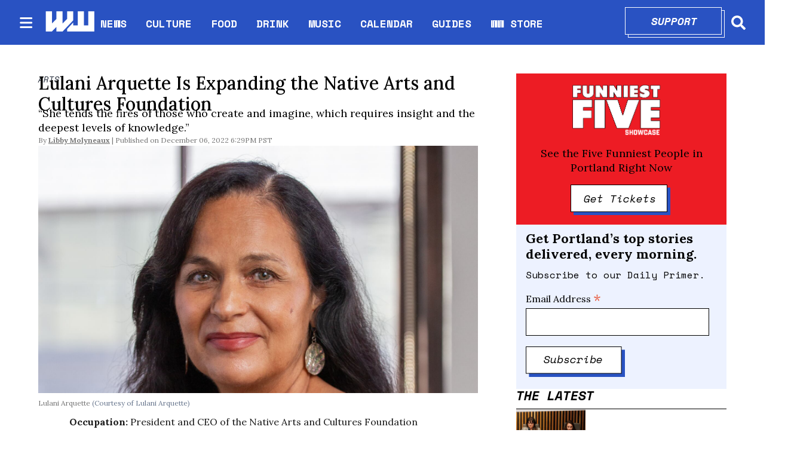

--- FILE ---
content_type: text/html; charset=utf-8
request_url: https://www.wweek.com/arts/2022/12/06/lulani-arquette-is-expanding-the-native-arts-and-cultures-foundation/
body_size: 30492
content:
<!DOCTYPE html><html lang="en" dir="ltr"><head><meta name="viewport" content="width=device-width, initial-scale=1"/><link rel="icon" type="image/x-icon" href="/pf/resources/favicon.ico?d=111"/><title>Lulani Arquette Is Expanding the Native Arts and Cultures Foundation</title><meta property="og:title" content="Lulani Arquette Is Expanding the Native Arts and Cultures Foundation"/><meta name="twitter:title" content="Lulani Arquette Is Expanding the Native Arts and Cultures Foundation"/><meta property="og:image" content="https://www.wweek.com/resizer/v2/HCMSA4H3E5AMNHFBEMXTQXVJZU.png?smart=true&amp;auth=ffe0cfca483e6de203cf96329d2ddfb9bb3b392c24b39cba4f3ab3afc860856f&amp;width=1200&amp;height=630"/><meta name="twitter:image" content="https://www.wweek.com/resizer/v2/HCMSA4H3E5AMNHFBEMXTQXVJZU.png?smart=true&amp;auth=ffe0cfca483e6de203cf96329d2ddfb9bb3b392c24b39cba4f3ab3afc860856f&amp;width=1200&amp;height=630"/><meta property="og:type" content="article"/><meta name="robots" content="noarchive"/><meta name="canonicalUrl" property="canonicalUrl" content="https://www.wweek.com/arts/2022/12/06/lulani-arquette-is-expanding-the-native-arts-and-cultures-foundation/"/><meta name="description" property="description" content=""/><meta name="keywords" property="keywords" content=""/><meta name="og:description" property="og:description" content=""/><meta name="ogType" property="ogType" content="article"/><meta property="og:site_name" content="Willamette Week"/><meta property="og:url" content="https://www.wweek.com/arts/2022/12/06/lulani-arquette-is-expanding-the-native-arts-and-cultures-foundation/"/><meta name="twitter:site" content="@wweek"/><meta name="twitter:card" content="summary_large_image"/><link rel="canonical" href="https://www.wweek.com/arts/2022/12/06/lulani-arquette-is-expanding-the-native-arts-and-cultures-foundation/"/><link id="fusion-output-type-styles" rel="stylesheet" type="text/css" href="/pf/dist/components/output-types/default.css?d=111&amp;mxId=00000000"/><link id="fusion-template-styles" rel="stylesheet" type="text/css" href="/pf/dist/components/combinations/default.css?d=111&amp;mxId=00000000"/><link id="fusion-siteStyles-styles" rel="stylesheet" type="text/css" href="/pf/dist/css/wweek.css?d=111&amp;mxId=00000000"/><script type="application/javascript" id="polyfill-script">if(!Array.prototype.includes||!(window.Object && window.Object.assign)||!window.Promise||!window.Symbol||!window.fetch){document.write('<script type="application/javascript" src="/pf/dist/engine/polyfill.js?d=111&mxId=00000000" defer=""><\/script>')}</script><script id="fusion-engine-react-script" type="application/javascript" src="/pf/dist/engine/react.js?d=111&amp;mxId=00000000" defer=""></script><script id="fusion-engine-combinations-script" type="application/javascript" src="/pf/dist/components/combinations/default.js?d=111&amp;mxId=00000000" defer=""></script><script src="https://cdn.adapex.io/hb/aaw.wweek.js" async=""></script><style>body { writing-mode: horizontal-tb; }</style><script async="" src="https://cdnjs.cloudflare.com/polyfill/v3/polyfill.min.js?features=IntersectionObserver%2CElement.prototype.prepend%2CElement.prototype.remove%2CArray.prototype.find%2CArray.prototype.includes"></script><script src="https://cdn.broadstreetads.com/init-2.min.js"></script><script>broadstreet.loadNetworkJS(9333)</script><script type="text/javascript" src="https://adbundle.empowerlocal.co/bundle.js?publicationKey=wweek-com"></script><script async="" src="https://flux.broadstreet.ai/emit/9333.js"></script><script data-integration="inlineScripts">
    (function() {
      var _sf_async_config = window._sf_async_config = (window._sf_async_config || {});
      _sf_async_config.uid = 20209;
      _sf_async_config.domain = "wweek.com";
      _sf_async_config.useCanonical = true;
      _sf_async_config.useCanonicalDomain = true;
      _sf_async_config.sections = '';
      _sf_async_config.authors = '';
    })();
  ;
    var _comscore = _comscore || []; _comscore.push({ c1: "2", c2: "8030908" });
  ;
      window.dataLayer = window.dataLayer || [];
      function gtag(){dataLayer.push(arguments);}
      gtag('js', new Date());gtag('config', 'UA-593977-1');
  ;
    (function(w,d,s,l,i){
      w[l]=w[l]||[];w[l].push({'gtm.start': new Date().getTime(),event:'gtm.js'});
      var f=d.getElementsByTagName(s)[0],
      j=d.createElement(s),dl=l!='dataLayer'?'&l='+l:'';j.async=true;j.src=
      'https://www.googletagmanager.com/gtm.js?id='+i+dl;f.parentNode.insertBefore(j,f);
    })(window,document,'script','dataLayer','GTM-N5HNM6G');
  ;
    !function(f,b,e,v,n,t,s)
    {if(f.fbq)return;n=f.fbq=function(){n.callMethod?
    n.callMethod.apply(n,arguments):n.queue.push(arguments)};
    if(!f._fbq)f._fbq=n;n.push=n;n.loaded=!0;n.version='2.0';
    n.queue=[];t=b.createElement(e);t.async=!0;
    t.src=v;s=b.getElementsByTagName(e)[0];
    s.parentNode.insertBefore(t,s)}(window,document,'script',
    'https://connect.facebook.net/en_US/fbevents.js');
    fbq('init', '1955258371407056'); 
    fbq('track', 'PageView');
  ;
    window._qevents = window._qevents || [];
    (function() {
    var elem = document.createElement('script');
    elem.src = (document.location.protocol == "https:" ? "https://secure" : "http://edge") + ".quantserve.com/quant.js";
    elem.async = true;
    elem.type = "text/javascript";
    var scpt = document.getElementsByTagName('script')[0];
    scpt.parentNode.insertBefore(elem, scpt);
    })();
    window._qevents.push({
    qacct:"p-devwm660sKDlc",
    uid:"__INSERT_EMAIL_HERE__"
    });;
    window.OneSignal = window.OneSignal || [];
    OneSignal.push(function() {
      OneSignal.init({
        appId: "0b60e0f8-50fa-46c4-80f8-a72f5c71fcd5",
      });
    });
    ;window.isIE = !!window.MSInputMethodContext && !!document.documentMode;</script><script async="" data-integration="googleAnalyticsTag" src="https://www.googletagmanager.com/gtag/js?id=UA-593977-1"></script><script async="" data-integration="nativo-ad" src="https://s.ntv.io/serve/load.js"></script><script async="" data-integration="chartbeat" src="https://static.chartbeat.com/js/chartbeat.js"></script><script async="" data-integration="comscore" src="https://sb.scorecardresearch.com/beacon.js"></script><script src="https://cdn.onesignal.com/sdks/OneSignalSDK.js"></script><script src="https://cdn.confiant-integrations.net/OXb-Bzls3w_YlLycDHL-ipXNeks/gpt_and_prebid/config.js"></script>
<script>(window.BOOMR_mq=window.BOOMR_mq||[]).push(["addVar",{"rua.upush":"false","rua.cpush":"true","rua.upre":"false","rua.cpre":"true","rua.uprl":"false","rua.cprl":"false","rua.cprf":"false","rua.trans":"SJ-cc7f8609-8a8e-4c7d-8e02-314f720ea77e","rua.cook":"false","rua.ims":"false","rua.ufprl":"false","rua.cfprl":"true","rua.isuxp":"false","rua.texp":"norulematch","rua.ceh":"false","rua.ueh":"false","rua.ieh.st":"0"}]);</script>
                              <script>!function(e){var n="https://s.go-mpulse.net/boomerang/";if("False"=="True")e.BOOMR_config=e.BOOMR_config||{},e.BOOMR_config.PageParams=e.BOOMR_config.PageParams||{},e.BOOMR_config.PageParams.pci=!0,n="https://s2.go-mpulse.net/boomerang/";if(window.BOOMR_API_key="5HPAZ-HXDD4-HHN3G-5P8GW-TAXKQ",function(){function e(){if(!o){var e=document.createElement("script");e.id="boomr-scr-as",e.src=window.BOOMR.url,e.async=!0,i.parentNode.appendChild(e),o=!0}}function t(e){o=!0;var n,t,a,r,d=document,O=window;if(window.BOOMR.snippetMethod=e?"if":"i",t=function(e,n){var t=d.createElement("script");t.id=n||"boomr-if-as",t.src=window.BOOMR.url,BOOMR_lstart=(new Date).getTime(),e=e||d.body,e.appendChild(t)},!window.addEventListener&&window.attachEvent&&navigator.userAgent.match(/MSIE [67]\./))return window.BOOMR.snippetMethod="s",void t(i.parentNode,"boomr-async");a=document.createElement("IFRAME"),a.src="about:blank",a.title="",a.role="presentation",a.loading="eager",r=(a.frameElement||a).style,r.width=0,r.height=0,r.border=0,r.display="none",i.parentNode.appendChild(a);try{O=a.contentWindow,d=O.document.open()}catch(_){n=document.domain,a.src="javascript:var d=document.open();d.domain='"+n+"';void(0);",O=a.contentWindow,d=O.document.open()}if(n)d._boomrl=function(){this.domain=n,t()},d.write("<bo"+"dy onload='document._boomrl();'>");else if(O._boomrl=function(){t()},O.addEventListener)O.addEventListener("load",O._boomrl,!1);else if(O.attachEvent)O.attachEvent("onload",O._boomrl);d.close()}function a(e){window.BOOMR_onload=e&&e.timeStamp||(new Date).getTime()}if(!window.BOOMR||!window.BOOMR.version&&!window.BOOMR.snippetExecuted){window.BOOMR=window.BOOMR||{},window.BOOMR.snippetStart=(new Date).getTime(),window.BOOMR.snippetExecuted=!0,window.BOOMR.snippetVersion=12,window.BOOMR.url=n+"5HPAZ-HXDD4-HHN3G-5P8GW-TAXKQ";var i=document.currentScript||document.getElementsByTagName("script")[0],o=!1,r=document.createElement("link");if(r.relList&&"function"==typeof r.relList.supports&&r.relList.supports("preload")&&"as"in r)window.BOOMR.snippetMethod="p",r.href=window.BOOMR.url,r.rel="preload",r.as="script",r.addEventListener("load",e),r.addEventListener("error",function(){t(!0)}),setTimeout(function(){if(!o)t(!0)},3e3),BOOMR_lstart=(new Date).getTime(),i.parentNode.appendChild(r);else t(!1);if(window.addEventListener)window.addEventListener("load",a,!1);else if(window.attachEvent)window.attachEvent("onload",a)}}(),"".length>0)if(e&&"performance"in e&&e.performance&&"function"==typeof e.performance.setResourceTimingBufferSize)e.performance.setResourceTimingBufferSize();!function(){if(BOOMR=e.BOOMR||{},BOOMR.plugins=BOOMR.plugins||{},!BOOMR.plugins.AK){var n="true"=="true"?1:0,t="",a="amiu6gax3sia22lpyqhq-f-4f36c478f-clientnsv4-s.akamaihd.net",i="false"=="true"?2:1,o={"ak.v":"39","ak.cp":"527289","ak.ai":parseInt("653832",10),"ak.ol":"0","ak.cr":8,"ak.ipv":4,"ak.proto":"h2","ak.rid":"7a8281dd","ak.r":50796,"ak.a2":n,"ak.m":"dscr","ak.n":"ff","ak.bpcip":"3.17.79.0","ak.cport":50000,"ak.gh":"23.209.83.200","ak.quicv":"","ak.tlsv":"tls1.3","ak.0rtt":"","ak.0rtt.ed":"","ak.csrc":"-","ak.acc":"","ak.t":"1768932367","ak.ak":"hOBiQwZUYzCg5VSAfCLimQ==4usS8aBu27/5qqEsu1ZQdooMdt1kzGJYaHiPHLfh3NSpd/PyFFUMSKvY9YSIpzj+1atD9/Kp8D45hc1dC/+Fd6Bd19QAUm7roM24s56UIiNI2WvMlEmqpDXDW3WXSeDhLPYyTdO01gj8Ytv9QdbAu2KOJSVqFOnp57R4QU+10O/HRd+O1zy1z0aCscdygnLZBEOJ+lr3hl1xtAdnuAp3rG3h0o2IiRK+Z+Y4564hakVO96olS+GfgQI8mTUl0tWX103/MYwDI4XipTEl+qzuPu6fZopPcu6qSCdUW/hT7Coe4LD7cJgC4+AD6fW9uY4B4ci1trnmF+dSAwoP+kSY5ZMzBNCI8MM73D7ccQIKy/tNP3SuYef5+p7iqHYSqR9HtdvyVemDKARuoJPC06vj1h+1/z1m2o/lxTHXtt1cc0A=","ak.pv":"27","ak.dpoabenc":"","ak.tf":i};if(""!==t)o["ak.ruds"]=t;var r={i:!1,av:function(n){var t="http.initiator";if(n&&(!n[t]||"spa_hard"===n[t]))o["ak.feo"]=void 0!==e.aFeoApplied?1:0,BOOMR.addVar(o)},rv:function(){var e=["ak.bpcip","ak.cport","ak.cr","ak.csrc","ak.gh","ak.ipv","ak.m","ak.n","ak.ol","ak.proto","ak.quicv","ak.tlsv","ak.0rtt","ak.0rtt.ed","ak.r","ak.acc","ak.t","ak.tf"];BOOMR.removeVar(e)}};BOOMR.plugins.AK={akVars:o,akDNSPreFetchDomain:a,init:function(){if(!r.i){var e=BOOMR.subscribe;e("before_beacon",r.av,null,null),e("onbeacon",r.rv,null,null),r.i=!0}return this},is_complete:function(){return!0}}}}()}(window);</script></head><body><noscript data-integration="comscore"><img alt="comscore" src="https://sb.scorecardresearch.com/p?c1=2&amp;c2=8030908&amp;cv=2.0&amp;cj=1"/></noscript><noscript><iframe title="gtm" src="https://www.googletagmanager.com/ns.html?id=GTM-N5HNM6G" height="0" width="0" style="display:none;visibility:hidden"></iframe></noscript><noscript><img height="1" width="1" src="https://www.facebook.com/tr?id=1955258371407056&amp;ev=PageView
&amp;noscript=1"/></noscript><noscript><div style="display:none"><img src="//pixel.quantserve.com/pixel/p-devwm660sKDlc.gif" border="0" height="1" width="1" alt="Quantcast"/></div></noscript><a class="skip-main" href="#main">Skip to main content</a><div id="fusion-app" class="b-application"><div class="b-right-rail"><header class="c-stack b-right-rail__navigation" data-style-direction="vertical" data-style-justification="start" data-style-alignment="unset" data-style-inline="false" data-style-wrap="nowrap"><nav id="main-nav" class="b-header-nav-chain " aria-label="Sections Menu"><div class="b-header-nav-chain__top-layout"><div class="b-header-nav-chain__nav-left"><div class="nav-components--mobile"><button class="c-button c-button--small c-button--secondary-reverse header-nav-sections-button" type="button"><svg class="c-icon" width="48" height="48" xmlns="http://www.w3.org/2000/svg" viewBox="0 0 512 512" fill="currentColor" aria-hidden="true" focusable="false"><path d="M25 96C25 78.33 39.33 64 57 64H441C458.7 64 473 78.33 473 96C473 113.7 458.7 128 441 128H57C39.33 128 25 113.7 25 96ZM25 256C25 238.3 39.33 224 57 224H441C458.7 224 473 238.3 473 256C473 273.7 458.7 288 441 288H57C39.33 288 25 273.7 25 256ZM441 448H57C39.33 448 25 433.7 25 416C25 398.3 39.33 384 57 384H441C458.7 384 473 398.3 473 416C473 433.7 458.7 448 441 448Z"></path></svg></button></div><div class="nav-components--desktop"><button class="c-button c-button--small c-button--secondary-reverse header-nav-sections-button" type="button"><svg class="c-icon" width="48" height="48" xmlns="http://www.w3.org/2000/svg" viewBox="0 0 512 512" fill="currentColor" aria-hidden="true" focusable="false"><path d="M25 96C25 78.33 39.33 64 57 64H441C458.7 64 473 78.33 473 96C473 113.7 458.7 128 441 128H57C39.33 128 25 113.7 25 96ZM25 256C25 238.3 39.33 224 57 224H441C458.7 224 473 238.3 473 256C473 273.7 458.7 288 441 288H57C39.33 288 25 273.7 25 256ZM441 448H57C39.33 448 25 433.7 25 416C25 398.3 39.33 384 57 384H441C458.7 384 473 398.3 473 416C473 433.7 458.7 448 441 448Z"></path></svg></button></div></div><a title="Willamette Week" class="c-link b-header-nav-chain__logo  nav-logo-hidden " href="/" aria-hidden="true" tabindex="-1"><img src="https://static.themebuilder.aws.arc.pub/wweek/1749159829189.png" alt="Willamette Week" data-chromatic="ignore"/></a><nav aria-label="Top Links" class="c-stack b-header-nav-chain__links-list" data-style-direction="horizontal" data-style-justification="start" data-style-alignment="center" data-style-inline="false" data-style-wrap="wrap"><span class="b-header-nav-chain__links-list-item"><a class="c-link" href="/news">NEWS</a></span><span class="b-header-nav-chain__links-list-item"><span class="c-separator"></span><a class="c-link" href="/culture">CULTURE</a></span><span class="b-header-nav-chain__links-list-item"><span class="c-separator"></span><a class="c-link" href="/food">FOOD</a></span><span class="b-header-nav-chain__links-list-item"><span class="c-separator"></span><a class="c-link" href="/drink">DRINK</a></span><span class="b-header-nav-chain__links-list-item"><span class="c-separator"></span><a class="c-link" href="/music">MUSIC</a></span><span class="b-header-nav-chain__links-list-item"><span class="c-separator"></span><a class="c-link" href="https://www.wweek.com/getbusy/calendar/events/" rel="noreferrer" target="_blank">CALENDAR<span class="visually-hidden">Opens in new window</span></a></span><span class="b-header-nav-chain__links-list-item"><span class="c-separator"></span><a class="c-link" href="/guides">GUIDES</a></span><span class="b-header-nav-chain__links-list-item"><span class="c-separator"></span><a class="c-link" href="https://store.wweek.com/" rel="noreferrer" target="_blank">WW STORE<span class="visually-hidden">Opens in new window</span></a></span></nav><div class="b-header-nav-chain__nav-right"><div class="nav-components--mobile"><div class="b-header-nav-chain__support-button"><div class="button-with-shadow primary width1"><div class="shadow"> </div><div class="overlay"><a aria-label="Support" class="c-link inner-button" href="https://wweek.app.neoncrm.com/forms/support?utm_source=website&amp;utm_medium=supportbutton" rel="noreferrer" target="_blank">Support<span class="visually-hidden">Opens in new window</span></a></div></div></div><div class="nav-search nav-search-right"><div class="gsc-generic-box "><div class="gcse-searchbox-only" data-resultsurl="https://wweek.com/search/"></div></div><button iconType="search" aria-label="Search" class="c-button c-button--small c-button--secondary-reverse" type="button"><span class="visually-hidden">Search</span><span><svg class="c-icon" width="24" height="24" xmlns="http://www.w3.org/2000/svg" viewBox="0 0 512 512" fill="currentColor" aria-hidden="true" focusable="false"><path d="M505 442.7L405.3 343c-4.5-4.5-10.6-7-17-7H372c27.6-35.3 44-79.7 44-128C416 93.1 322.9 0 208 0S0 93.1 0 208s93.1 208 208 208c48.3 0 92.7-16.4 128-44v16.3c0 6.4 2.5 12.5 7 17l99.7 99.7c9.4 9.4 24.6 9.4 33.9 0l28.3-28.3c9.4-9.4 9.4-24.6.1-34zM208 336c-70.7 0-128-57.2-128-128 0-70.7 57.2-128 128-128 70.7 0 128 57.2 128 128 0 70.7-57.2 128-128 128z"></path></svg></span></button></div></div><div class="nav-components--desktop"><div class="b-header-nav-chain__support-button"><div class="button-with-shadow primary width1"><div class="shadow"> </div><div class="overlay"><a aria-label="Support" class="c-link inner-button" href="https://wweek.app.neoncrm.com/forms/support?utm_source=website&amp;utm_medium=supportbutton" rel="noreferrer" target="_blank">Support<span class="visually-hidden">Opens in new window</span></a></div></div></div><div class="nav-search nav-search-right"><div class="gsc-generic-box "><div class="gcse-searchbox-only" data-resultsurl="https://wweek.com/search/"></div></div><button iconType="search" aria-label="Search" class="c-button c-button--small c-button--secondary-reverse" type="button"><span class="visually-hidden">Search</span><span><svg class="c-icon" width="24" height="24" xmlns="http://www.w3.org/2000/svg" viewBox="0 0 512 512" fill="currentColor" aria-hidden="true" focusable="false"><path d="M505 442.7L405.3 343c-4.5-4.5-10.6-7-17-7H372c27.6-35.3 44-79.7 44-128C416 93.1 322.9 0 208 0S0 93.1 0 208s93.1 208 208 208c48.3 0 92.7-16.4 128-44v16.3c0 6.4 2.5 12.5 7 17l99.7 99.7c9.4 9.4 24.6 9.4 33.9 0l28.3-28.3c9.4-9.4 9.4-24.6.1-34zM208 336c-70.7 0-128-57.2-128-128 0-70.7 57.2-128 128-128 70.7 0 128 57.2 128 128 0 70.7-57.2 128-128 128z"></path></svg></span></button></div></div></div></div><div id="flyout-overlay" class="c-stack b-header-nav-chain__flyout-overlay closed" data-style-direction="vertical" data-style-justification="start" data-style-alignment="unset" data-style-inline="false" data-style-wrap="nowrap"><div><div class="c-stack b-header-nav-chain__flyout-nav-wrapper closed" data-style-direction="vertical" data-style-justification="start" data-style-alignment="unset" data-style-inline="false" data-style-wrap="nowrap"><div class="nav-menu"><div class="c-stack nav-components--mobile" data-style-direction="vertical" data-style-justification="start" data-style-alignment="unset" data-style-inline="false" data-style-wrap="nowrap"></div><div class="c-stack nav-components--desktop" data-style-direction="vertical" data-style-justification="start" data-style-alignment="unset" data-style-inline="false" data-style-wrap="nowrap"></div></div><ul class="c-stack b-header-nav-chain__flyout-nav" data-style-direction="vertical" data-style-justification="start" data-style-alignment="unset" data-style-inline="false" data-style-wrap="nowrap"><li class="section-item"><div class="c-stack b-header-nav-chain__subsection-anchor subsection-anchor " data-style-direction="horizontal" data-style-justification="start" data-style-alignment="center" data-style-inline="false" data-style-wrap="nowrap"><a class="c-link" href="/news">NEWS</a><button aria-expanded="false" aria-controls="header_sub_section_news" class="c-button c-button--medium c-button--default submenu-caret" type="button"><span><svg class="c-icon" width="20" height="20" xmlns="http://www.w3.org/2000/svg" viewBox="0 0 512 512" fill="currentColor" aria-hidden="true" focusable="false"><path d="M256 416C247.812 416 239.62 412.875 233.38 406.625L41.38 214.625C28.88 202.125 28.88 181.875 41.38 169.375C53.88 156.875 74.13 156.875 86.63 169.375L256 338.8L425.4 169.4C437.9 156.9 458.15 156.9 470.65 169.4C483.15 181.9 483.15 202.15 470.65 214.65L278.65 406.65C272.4 412.9 264.2 416 256 416Z"></path></svg></span></button></div><div class="b-header-nav-chain__subsection-container "><ul class="b-header-nav-chain__subsection-menu" id="header_sub_section_news"><li class="subsection-item"><a class="c-link" href="/news/city" aria-hidden="true" tabindex="-1">City</a></li><li class="subsection-item"><a class="c-link" href="/news/county" aria-hidden="true" tabindex="-1">County</a></li><li class="subsection-item"><a class="c-link" href="/news/state" aria-hidden="true" tabindex="-1">State</a></li><li class="subsection-item"><a class="c-link" href="/news/health" aria-hidden="true" tabindex="-1">Health</a></li><li class="subsection-item"><a class="c-link" href="/news/schools" aria-hidden="true" tabindex="-1">Schools</a></li><li class="subsection-item"><a class="c-link" href="/news/dr-know" aria-hidden="true" tabindex="-1">Dr. Know</a></li></ul></div></li><li class="section-item"><div class="c-stack b-header-nav-chain__subsection-anchor subsection-anchor " data-style-direction="horizontal" data-style-justification="start" data-style-alignment="center" data-style-inline="false" data-style-wrap="nowrap"><a class="c-link" href="/culture">CULTURE</a><button aria-expanded="false" aria-controls="header_sub_section_culture" class="c-button c-button--medium c-button--default submenu-caret" type="button"><span><svg class="c-icon" width="20" height="20" xmlns="http://www.w3.org/2000/svg" viewBox="0 0 512 512" fill="currentColor" aria-hidden="true" focusable="false"><path d="M256 416C247.812 416 239.62 412.875 233.38 406.625L41.38 214.625C28.88 202.125 28.88 181.875 41.38 169.375C53.88 156.875 74.13 156.875 86.63 169.375L256 338.8L425.4 169.4C437.9 156.9 458.15 156.9 470.65 169.4C483.15 181.9 483.15 202.15 470.65 214.65L278.65 406.65C272.4 412.9 264.2 416 256 416Z"></path></svg></span></button></div><div class="b-header-nav-chain__subsection-container "><ul class="b-header-nav-chain__subsection-menu" id="header_sub_section_culture"><li class="subsection-item"><a class="c-link" href="/movies" aria-hidden="true" tabindex="-1">Movies</a></li><li class="subsection-item"><a class="c-link" href="/arts" aria-hidden="true" tabindex="-1">Arts</a></li><li class="subsection-item"><a class="c-link" href="/performance" aria-hidden="true" tabindex="-1">Performance</a></li><li class="subsection-item"><a class="c-link" href="/arts/books" aria-hidden="true" tabindex="-1">Books</a></li><li class="subsection-item"><a class="c-link" href="/potlander" aria-hidden="true" tabindex="-1">Potlander</a></li></ul></div></li><li class="section-item"><a class="c-link" href="/food">FOOD</a></li><li class="section-item"><a class="c-link" href="/drink">DRINK</a></li><li class="section-item"><a class="c-link" href="/music">MUSIC</a></li><li class="section-item"><a class="c-link" href="link-M3MVJZPW4JBDRMO74TZQGA5ISY"></a></li><li class="section-item"><a class="c-link" href="/guides">GUIDES</a></li><li class="section-item"><a class="c-link" href="link-67IFG2G54FD6HMM3KWFQIGWZGI"></a></li><li class="section-item"><a class="c-link" href="link-3BP53IMFBBCXVJ42E2FM2SAKOA"></a></li><li class="section-menu--bottom-placeholder"></li></ul></div></div></div></nav></header><section role="main" id="main" tabindex="-1" class="b-right-rail__main"><div class="c-stack b-right-rail__full-width-1" data-style-direction="vertical" data-style-justification="start" data-style-alignment="unset" data-style-inline="false" data-style-wrap="nowrap"><div id="fusion-static-enter:html-block-f0fD5ixLXiqv3S8" style="display:none" data-fusion-component="html-block-f0fD5ixLXiqv3S8"></div><div><broadstreet-zone zone-id='169549' ></broadstreet-zone></div><div id="fusion-static-exit:html-block-f0fD5ixLXiqv3S8" style="display:none" data-fusion-component="html-block-f0fD5ixLXiqv3S8"></div></div><div class="c-grid b-right-rail__rail-container"><div class="c-stack b-right-rail__main-interior-item" data-style-direction="vertical" data-style-justification="start" data-style-alignment="unset" data-style-inline="false" data-style-wrap="nowrap"><a class="c-overline b-overline" href="/arts/">ARTS</a><h1 class="b-headline">Lulani Arquette Is Expanding the Native Arts and Cultures Foundation</h1><h2 class="c-heading b-subheadline">“She tends the fires of those who create and imagine, which requires insight and the deepest levels of knowledge.” </h2><div class="b-byline-with-date"><div class="c-attribution b-byline-with-date-byline"><span class="b-byline-with-date__by">By</span> <span class="b-byline-with-date__names">Libby Molyneaux</span></div><time as="time" class="c-date b-byline-with-date-date" dateTime="2022-12-07T02:29:02.935Z">December 06, 2022 6:29PM PST</time></div><div class="b-lead-art"><figure class="c-media-item"><div class="b-lead-art__image-wrapper"><img data-chromatic="ignore" alt="" class="c-image" loading="eager" src="https://www.wweek.com/resizer/v2/HCMSA4H3E5AMNHFBEMXTQXVJZU.png?focal=622%2C423&amp;auth=ffe0cfca483e6de203cf96329d2ddfb9bb3b392c24b39cba4f3ab3afc860856f&amp;width=1400&amp;height=787" srcSet="https://www.wweek.com/resizer/v2/HCMSA4H3E5AMNHFBEMXTQXVJZU.png?focal=622%2C423&amp;auth=ffe0cfca483e6de203cf96329d2ddfb9bb3b392c24b39cba4f3ab3afc860856f&amp;width=800&amp;height=449 800w, https://www.wweek.com/resizer/v2/HCMSA4H3E5AMNHFBEMXTQXVJZU.png?focal=622%2C423&amp;auth=ffe0cfca483e6de203cf96329d2ddfb9bb3b392c24b39cba4f3ab3afc860856f&amp;width=1600&amp;height=899 1600w" width="1400" height="787"/></div><figcaption class="c-media-item__fig-caption"><span class="c-media-item__title">Lulani Arquette </span><span class="c-media-item__credit">(Courtesy of Lulani Arquette) </span></figcaption></figure></div><article class="b-article-body custom"><p class="c-paragraph"><b>Occupation: </b>President and CEO of the Native Arts and Cultures Foundation</p><p class="c-paragraph"><b>Why She Matters: </b>In 2007, NACF became incorporated as a nonprofit organization, with Walter R. Echo-Hawk (Pawnee), Joy Harjo (Mvskoke) and Elizabeth A. Woody (Navajo, Warm Springs, Wasco, Yakama) serving as founding board members. Today, NACF is helmed by a less familiar but no less consequential figure: Arquette, who is Native Hawaiian and has been president and CEO for 12 years.</p><p class="c-paragraph">NACF has shown impressive growth under Arquette’s leadership. She was present when the organization hit a major milestone in 2011—creating the first Native arts convening and awarding $510,000 to 28 artists and groups—and she’s leading it toward its next great challenge, transforming the Yale Union Laundry Building into the new Center for Native Arts and Cultures.</p><div id="fusion-static-enter:html-block-f0fFsJJApdG78II" style="display:none" data-fusion-component="html-block-f0fFsJJApdG78II"></div><div><broadstreet-zone zone-id='169550' ></broadstreet-zone></div><div id="fusion-static-exit:html-block-f0fFsJJApdG78II" style="display:none" data-fusion-component="html-block-f0fFsJJApdG78II"></div><p class="c-paragraph"><b>Biggest Influence: </b>“[My father] showed me the value of aloha (love) and ohana (family). My mother was a determined and successful business owner and entrepreneur who wasn’t afraid of hard work.”</p><p class="c-paragraph"><b>Greatest Personal Achievement: </b>“Caregiving: We provided care in our home for my mom for a number of years until she passed last summer. She wanted to be at home when she made the transition, and we were able to satisfy her wishes.”</p><p class="c-paragraph"><b>Favorite Guilty Pleasure: </b>“Binge-watching movies on Netflix into the wee hours of the morning while eating ice cream bars or chocolate-covered anything.”</p><p class="c-paragraph"><b>Best Quote About Her: </b>“I consider Lulani Arquette a visionary. She tends the fires of those who create and imagine, which requires insight and the deepest levels of knowledge.” <i>—Joy Harjo</i></p></article><div class="b-text-button-cta"><p class="c-paragraph">Willamette Week’s reporting has concrete impacts that change laws, force action from civic leaders, and drive compromised politicians from public office.</p><p class="c-paragraph"><strong>Support WW</strong></p><div class="button-with-shadow primary width1"><div class="shadow"> </div><div class="overlay"><a aria-label="Support" class="c-link inner-button" href="https://wweek.app.neoncrm.com/forms/support?utm_source=article&amp;utm_medium=footer" rel="noreferrer" target="_blank">Support<span class="visually-hidden">Opens in new window</span></a></div></div></div><div id="fusion-static-enter:html-block-f0fnorneGpZP3RU" style="display:none" data-fusion-component="html-block-f0fnorneGpZP3RU"></div><div><!-- el_wweek_localsavings [javascript] -->
<style>#placement_621480_0_i{width:100%;margin:0 auto;}</style>
<script type="text/javascript">
var rnd = window.rnd || Math.floor(Math.random()*10e6);
var pid621480 = window.pid621480 || rnd;
var plc621480 = window.plc621480 || 0;
var abkw = window.abkw || '';
var absrc = 'https://ads.empowerlocal.co/adserve/;ID=181918;size=0x0;setID=621480;type=js;sw='+screen.width+';sh='+screen.height+';spr='+window.devicePixelRatio+';kw='+abkw+';pid='+pid621480+';place='+(plc621480++)+';rnd='+rnd+';click=CLICK_MACRO_PLACEHOLDER';
document.write('<scr'+'ipt src="'+absrc+'" type="text/javascript"></scr'+'ipt>');
</script></div><div id="fusion-static-exit:html-block-f0fnorneGpZP3RU" style="display:none" data-fusion-component="html-block-f0fnorneGpZP3RU"></div><div id="fusion-static-enter:html-block-f0fGeEutfGc644x" style="display:none" data-fusion-component="html-block-f0fGeEutfGc644x"></div><div><div id="rc-widget-723ed2" data-rc-widget data-widget-host="habitat" data-endpoint="//trends.revcontent.com" data-widget-id="277717"></div>
<script type="text/javascript" src="https://assets.revcontent.com/master/delivery.js" defer="defer"></script></div><div id="fusion-static-exit:html-block-f0fGeEutfGc644x" style="display:none" data-fusion-component="html-block-f0fGeEutfGc644x"></div><div id="fusion-static-enter:html-block-f0fMx2yZnBQQ6L6" style="display:none" data-fusion-component="html-block-f0fMx2yZnBQQ6L6"></div><div><style>#placement_523916_0_i{width:100%;margin:0 auto;}</style><script type="text/javascript">var rnd = window.rnd || Math.floor(Math.random()*10e6);var pid523916 = window.pid523916 || rnd;var plc523916 = window.plc523916 || 0;var abkw = window.abkw || '';var absrc = 'https://ads.empowerlocal.co/adserve/;ID=181918;size=0x0;setID=523916;type=js;sw='+screen.width+';sh='+screen.height+';spr='+window.devicePixelRatio+';kw='+abkw+';pid='+pid523916+';place='+(plc523916++)+';rnd='+rnd+';click=CLICK_MACRO_PLACEHOLDER';var _absrc = absrc.split("type=js"); absrc = _absrc[0] + 'type=js;referrer=' + encodeURIComponent(document.location.href) + _absrc[1];document.write('<scr'+'ipt src="'+absrc+'" type="text/javascript"></'+'script>');</script></div><div id="fusion-static-exit:html-block-f0fMx2yZnBQQ6L6" style="display:none" data-fusion-component="html-block-f0fMx2yZnBQQ6L6"></div><div id="fusion-static-enter:html-block-f0fWHgwIpf0S6Sn" style="display:none" data-fusion-component="html-block-f0fWHgwIpf0S6Sn"></div><div><div id="disqus_thread"></div>
<script>
    /**
    *  RECOMMENDED CONFIGURATION VARIABLES: EDIT AND UNCOMMENT THE SECTION BELOW TO INSERT DYNAMIC VALUES FROM YOUR PLATFORM OR CMS.
    *  LEARN WHY DEFINING THESE VARIABLES IS IMPORTANT: https://disqus.com/admin/universalcode/#configuration-variables    */
    /*
    var disqus_config = function () {
    this.page.url = PAGE_URL;  // Replace PAGE_URL with your page's canonical URL variable
    this.page.identifier = PAGE_IDENTIFIER; // Replace PAGE_IDENTIFIER with your page's unique identifier variable
    };
    */
    (function() { // DON'T EDIT BELOW THIS LINE
    var d = document, s = d.createElement('script');
    s.src = 'https://willametteweek.disqus.com/embed.js';
    s.setAttribute('data-timestamp', +new Date());
    (d.head || d.body).appendChild(s);
    })();
</script>
<noscript>Please enable JavaScript to view the <a href="https://disqus.com/?ref_noscript">comments powered by Disqus.</a></noscript></div><div id="fusion-static-exit:html-block-f0fWHgwIpf0S6Sn" style="display:none" data-fusion-component="html-block-f0fWHgwIpf0S6Sn"></div></div><aside class="c-stack b-right-rail__main-right-rail" data-style-direction="vertical" data-style-justification="start" data-style-alignment="unset" data-style-inline="false" data-style-wrap="nowrap"><div class="b-marketing-disruptor" style="background-color:#ed1c24"><figure><img src="https://cloudfront-us-east-1.images.arcpublishing.com/wweek/QZB5TEUGJVDLBPYLBNETDJVRLY.png"/></figure><p class="c-paragraph">See the Five Funniest People in Portland Right Now</p><div class="button-with-shadow secondary width1"><div class="shadow"> </div><div class="overlay"><a aria-label="Get Tickets" class="c-link inner-button" href="https://www.etix.com/ticket/p/43755959/willamette-weeks-funniest-five-portland-revolution-hall" rel="noreferrer" target="_blank">Get Tickets<span class="visually-hidden">Opens in new window</span></a></div></div></div><div class="b-newsletter-signup"><h1 class="c-heading">Get Portland’s top stories delivered, every morning. </h1><p class="c-paragraph">Subscribe to our Daily Primer.</p><div id="fusion-static-enter:html-block-f0fHanMLO1MK3K1" style="display:none" data-fusion-component="html-block-f0fHanMLO1MK3K1"></div><div><div id="mc_embed_shell">
      <link href="//cdn-images.mailchimp.com/embedcode/classic-061523.css" rel="stylesheet" type="text/css">
  <style type="text/css">
        #mc_embed_signup{background:#fff; false;clear:left; font:14px Helvetica,Arial,sans-serif; width: 600px;}
        /* Add your own Mailchimp form style overrides in your site stylesheet or in this style block.
           We recommend moving this block and the preceding CSS link to the HEAD of your HTML file. */
</style>
<div id="mc_embed_signup">
    <form action="https://wweek.us7.list-manage.com/subscribe/post?u=24cb0bbc351d3705dc61ed22a&amp;id=f8a5dbc1ee&amp;f_id=00cdc0e1f0" method="post" id="mc-embedded-subscribe-form" name="mc-embedded-subscribe-form" class="validate" target="_blank">
        <div id="mc_embed_signup_scroll"><h2></h2>
            <div class="indicates-required"><span class="asterisk">*</span> indicates required</div>
            <div class="mc-field-group"><label for="mce-EMAIL">Email Address <span class="asterisk">*</span></label><input type="email" name="EMAIL" class="required email" id="mce-EMAIL" required="" value=""></div>
<div hidden=""><input type="hidden" name="tags" value="732"></div>
        <div id="mce-responses" class="clear">
            <div class="response" id="mce-error-response" style="display: none;"></div>
            <div class="response" id="mce-success-response" style="display: none;"></div>
        </div><div aria-hidden="true" style="position: absolute; left: -5000px;"><input type="text" name="b_24cb0bbc351d3705dc61ed22a_f8a5dbc1ee" tabindex="-1" value=""></div><div class="clear"><input type="submit" name="subscribe" id="mc-embedded-subscribe" class="button" value="Subscribe"></div>
    </div>
</form>
</div>
<script type="text/javascript" src="//s3.amazonaws.com/downloads.mailchimp.com/js/mc-validate.js"></script><script type="text/javascript">(function($) {window.fnames = new Array(); window.ftypes = new Array();fnames[0]='EMAIL';ftypes[0]='email';fnames[1]='FNAME';ftypes[1]='text';fnames[2]='LNAME';ftypes[2]='text';fnames[3]='MMERGE3';ftypes[3]='text';fnames[4]='MMERGE4';ftypes[4]='text';fnames[5]='MMERGE5';ftypes[5]='text';fnames[6]='MMERGE6';ftypes[6]='text';fnames[7]='MMERGE7';ftypes[7]='text';}(jQuery));var $mcj = jQuery.noConflict(true);</script></div>
</div><div id="fusion-static-exit:html-block-f0fHanMLO1MK3K1" style="display:none" data-fusion-component="html-block-f0fHanMLO1MK3K1"></div></div><div class="c-stack b-single-chain" data-style-direction="vertical" data-style-justification="start" data-style-alignment="unset" data-style-inline="false" data-style-wrap="nowrap"><div class="c-stack b-single-chain__children-stack" data-style-direction="vertical" data-style-justification="start" data-style-alignment="unset" data-style-inline="false" data-style-wrap="nowrap"><div id="fusion-static-enter:html-block-f0fUL0fuBGYk59G" style="display:none" data-fusion-component="html-block-f0fUL0fuBGYk59G"></div><div><broadstreet-zone zone-id='169551' ></broadstreet-zone></div><div id="fusion-static-exit:html-block-f0fUL0fuBGYk59G" style="display:none" data-fusion-component="html-block-f0fUL0fuBGYk59G"></div><div id="fusion-static-enter:html-block-f0fw2pikQYZYKR" style="display:none" data-fusion-component="html-block-f0fw2pikQYZYKR"></div><div><broadstreet-zone zone-id='169552' ></broadstreet-zone></div><div id="fusion-static-exit:html-block-f0fw2pikQYZYKR" style="display:none" data-fusion-component="html-block-f0fw2pikQYZYKR"></div><div id="fusion-static-enter:html-block-f0f74T9XzqzxDb" style="display:none" data-fusion-component="html-block-f0f74T9XzqzxDb"></div><div> <!-- el_wweek_native_sidebar [javascript] -->
<style>#placement_648877_0_i{width:100%; margin: 0 auto;}</style>
<script type="text/javascript">
var rnd = window.rnd || Math.floor(Math.random()*10e6);
var pid648877 = window.pid648877 || rnd;
var plc648877 = window.plc648877 || 0;
var abkw = window.abkw || '';
var absrc = 'https://ads.empowerlocal.co/adserve/;ID=181918;size=0x0;setID=648877;type=js;sw='+screen.width+';sh='+screen.height+';spr='+window.devicePixelRatio+';kw='+abkw+';pid='+pid648877+';place='+(plc648877++)+';rnd='+rnd+';click=CLICK_MACRO_PLACEHOLDER';
document.write('<scr'+'ipt src="'+absrc+'" type="text/javascript"></scr'+'ipt>');
</script></div><div id="fusion-static-exit:html-block-f0f74T9XzqzxDb" style="display:none" data-fusion-component="html-block-f0f74T9XzqzxDb"></div><div id="fusion-static-enter:html-block-f0fHQwjfgfHw0A" style="display:none" data-fusion-component="html-block-f0fHQwjfgfHw0A"></div><div><broadstreet-zone zone-id='169552' ></broadstreet-zone></div><div id="fusion-static-exit:html-block-f0fHQwjfgfHw0A" style="display:none" data-fusion-component="html-block-f0fHQwjfgfHw0A"></div></div></div><div class="c-stack b-results-list__wrapper custom show-image small" data-style-direction="vertical" data-style-justification="start" data-style-alignment="unset" data-style-inline="false" data-style-wrap="nowrap"><h2 class="c-heading main-heading">The Latest</h2><div class="b-results-list b-results-list--show-image"><figure class="c-media-item"><a class="c-link" href="/news/city/2026/01/20/ethics-commission-opens-preliminary-review-into-pro-bono-representation-of-city-councilors/" aria-hidden="true" tabindex="-1"><img data-chromatic="ignore" alt="Ethics Commission Opens Preliminary Review of Pro Bono Counsel for City Councilors" class="c-image" loading="eager" src="https://www.wweek.com/resizer/v2/SLGVC4ZWTRGC5HCCIUYYJG2BHQ.jpg?smart=true&amp;auth=bf1d7fb0621b0cb7da1e4558c7af2036c99cecf3ce1b9a3c5aa3aa1c2fb98fea&amp;width=500&amp;height=333" srcSet="https://www.wweek.com/resizer/v2/SLGVC4ZWTRGC5HCCIUYYJG2BHQ.jpg?smart=true&amp;auth=bf1d7fb0621b0cb7da1e4558c7af2036c99cecf3ce1b9a3c5aa3aa1c2fb98fea&amp;width=250&amp;height=166 250w, https://www.wweek.com/resizer/v2/SLGVC4ZWTRGC5HCCIUYYJG2BHQ.jpg?smart=true&amp;auth=bf1d7fb0621b0cb7da1e4558c7af2036c99cecf3ce1b9a3c5aa3aa1c2fb98fea&amp;width=500&amp;height=333 500w" sizes="(min-width: 48rem) 500px, 250px" width="500" height="333"/></a></figure><a class="c-overline" href="/news/city">City</a><h2 class="c-heading"><a class="c-link" href="/news/city/2026/01/20/ethics-commission-opens-preliminary-review-into-pro-bono-representation-of-city-councilors/">Ethics Commission Opens Preliminary Review of Pro Bono Counsel for City Councilors</a></h2></div><hr class="c-divider"/><div class="b-results-list b-results-list--show-image"><figure class="c-media-item"><a class="c-link" href="/arts/books/2026/01/19/this-years-everybody-reads-book-is-ketanji-brown-jacksons-memoir/" aria-hidden="true" tabindex="-1"><img data-chromatic="ignore" alt="This Year’s Everybody Reads Book Is Ketanji Brown Jackson’s Memoir " class="c-image" loading="eager" src="https://www.wweek.com/resizer/v2/NWZ6XIJTKRCB7CMLEIYTMLJQNI.jpg?focal=1089%2C601&amp;auth=20727306f85b1a2785c6646d5bba03d7c05973be5df5735721eb902d3f215f0e&amp;width=500&amp;height=333" srcSet="https://www.wweek.com/resizer/v2/NWZ6XIJTKRCB7CMLEIYTMLJQNI.jpg?focal=1089%2C601&amp;auth=20727306f85b1a2785c6646d5bba03d7c05973be5df5735721eb902d3f215f0e&amp;width=250&amp;height=166 250w, https://www.wweek.com/resizer/v2/NWZ6XIJTKRCB7CMLEIYTMLJQNI.jpg?focal=1089%2C601&amp;auth=20727306f85b1a2785c6646d5bba03d7c05973be5df5735721eb902d3f215f0e&amp;width=500&amp;height=333 500w" sizes="(min-width: 48rem) 500px, 250px" width="500" height="333"/></a></figure><a class="c-overline" href="/arts/books">Books</a><h2 class="c-heading"><a class="c-link" href="/arts/books/2026/01/19/this-years-everybody-reads-book-is-ketanji-brown-jacksons-memoir/">This Year’s Everybody Reads Book Is Ketanji Brown Jackson’s Memoir </a></h2></div><hr class="c-divider"/><div class="b-results-list b-results-list--show-image"><figure class="c-media-item"><a class="c-link" href="/news/health/2026/01/19/ohsu-union-overwhelmingly-approves-labor-deal-setting-stage-for-minimum-wage-hike/" aria-hidden="true" tabindex="-1"><img data-chromatic="ignore" alt="OHSU Union Overwhelmingly Approves Labor Deal, Setting Stage for Minimum Wage Hike" class="c-image" loading="eager" src="https://www.wweek.com/resizer/v2/GQVUD4KAWFAHVH5IG3ZDZCZISM.jpg?focal=1885%2C1403&amp;auth=a5883b8fd8714e64302bfa88bf9290c6a3711aafe212409f5155e2e00c7e9262&amp;width=500&amp;height=333" srcSet="https://www.wweek.com/resizer/v2/GQVUD4KAWFAHVH5IG3ZDZCZISM.jpg?focal=1885%2C1403&amp;auth=a5883b8fd8714e64302bfa88bf9290c6a3711aafe212409f5155e2e00c7e9262&amp;width=250&amp;height=166 250w, https://www.wweek.com/resizer/v2/GQVUD4KAWFAHVH5IG3ZDZCZISM.jpg?focal=1885%2C1403&amp;auth=a5883b8fd8714e64302bfa88bf9290c6a3711aafe212409f5155e2e00c7e9262&amp;width=500&amp;height=333 500w" sizes="(min-width: 48rem) 500px, 250px" width="500" height="333"/></a></figure><a class="c-overline" href="/news/health">Health</a><h2 class="c-heading"><a class="c-link" href="/news/health/2026/01/19/ohsu-union-overwhelmingly-approves-labor-deal-setting-stage-for-minimum-wage-hike/">OHSU Union Overwhelmingly Approves Labor Deal, Setting Stage for Minimum Wage Hike</a></h2></div><hr class="c-divider"/><div class="b-results-list b-results-list--show-image"><figure class="c-media-item"><a class="c-link" href="/sports/2026/01/19/portland-cherry-bombs-soccer-team-hires-first-head-coach/" aria-hidden="true" tabindex="-1"><img data-chromatic="ignore" alt="Portland Cherry Bombs Soccer Team Hires First Head Coach" class="c-image" loading="eager" src="https://www.wweek.com/resizer/v2/AKS6QCV4OVBTJCTKL7ZPRAOMXY.JPG?focal=1346%2C558&amp;auth=6d221ca7e9426af2e9c7401b2ae3bdc1a4516e3ff047f86d3b29596a3424cb39&amp;width=500&amp;height=333" srcSet="https://www.wweek.com/resizer/v2/AKS6QCV4OVBTJCTKL7ZPRAOMXY.JPG?focal=1346%2C558&amp;auth=6d221ca7e9426af2e9c7401b2ae3bdc1a4516e3ff047f86d3b29596a3424cb39&amp;width=250&amp;height=166 250w, https://www.wweek.com/resizer/v2/AKS6QCV4OVBTJCTKL7ZPRAOMXY.JPG?focal=1346%2C558&amp;auth=6d221ca7e9426af2e9c7401b2ae3bdc1a4516e3ff047f86d3b29596a3424cb39&amp;width=500&amp;height=333 500w" sizes="(min-width: 48rem) 500px, 250px" width="500" height="333"/></a></figure><a class="c-overline" href="/sports">Sports</a><h2 class="c-heading"><a class="c-link" href="/sports/2026/01/19/portland-cherry-bombs-soccer-team-hires-first-head-coach/">Portland Cherry Bombs Soccer Team Hires First Head Coach</a></h2></div><hr class="c-divider"/><div class="b-results-list b-results-list--show-image"><figure class="c-media-item"><a class="c-link" href="/news/dialogue/2026/01/19/readers-respond-to-a-border-patrol-shooting-in-portland/" aria-hidden="true" tabindex="-1"><img data-chromatic="ignore" alt="Readers Respond to a Border Patrol Shooting in Portland" class="c-image" loading="eager" src="https://www.wweek.com/resizer/v2/JEJVFCV7RRH2XE6J6YVBDMXRCQ.jpg?smart=true&amp;auth=725fd3457ce29b5fc6ceb9605c0d55324c07a16c291174fe3f4f3ed5c1481f0f&amp;width=500&amp;height=333" srcSet="https://www.wweek.com/resizer/v2/JEJVFCV7RRH2XE6J6YVBDMXRCQ.jpg?smart=true&amp;auth=725fd3457ce29b5fc6ceb9605c0d55324c07a16c291174fe3f4f3ed5c1481f0f&amp;width=250&amp;height=166 250w, https://www.wweek.com/resizer/v2/JEJVFCV7RRH2XE6J6YVBDMXRCQ.jpg?smart=true&amp;auth=725fd3457ce29b5fc6ceb9605c0d55324c07a16c291174fe3f4f3ed5c1481f0f&amp;width=500&amp;height=333 500w" sizes="(min-width: 48rem) 500px, 250px" width="500" height="333"/></a></figure><a class="c-overline" href="/news/dialogue">Dialogue</a><h2 class="c-heading"><a class="c-link" href="/news/dialogue/2026/01/19/readers-respond-to-a-border-patrol-shooting-in-portland/">Readers Respond to a Border Patrol Shooting in Portland</a></h2></div><hr class="c-divider"/><div class="b-results-list b-results-list--show-image"><figure class="c-media-item"><a class="c-link" href="/news/schools/2026/01/19/portland-school-district-mandates-reforms-to-address-chronic-absenteeism/" aria-hidden="true" tabindex="-1"><img data-chromatic="ignore" alt="Portland School District Mandates Reforms to Address Chronic Absenteeism" class="c-image" loading="eager" src="https://www.wweek.com/resizer/v2/GGXYSHOKIVHGRDA2OGBZCUERXY.jpg?focal=1316%2C1105&amp;auth=b06f20d944c75e6498be44197a8f912bd376c23aff580454a478dce874de2d75&amp;width=500&amp;height=333" srcSet="https://www.wweek.com/resizer/v2/GGXYSHOKIVHGRDA2OGBZCUERXY.jpg?focal=1316%2C1105&amp;auth=b06f20d944c75e6498be44197a8f912bd376c23aff580454a478dce874de2d75&amp;width=250&amp;height=166 250w, https://www.wweek.com/resizer/v2/GGXYSHOKIVHGRDA2OGBZCUERXY.jpg?focal=1316%2C1105&amp;auth=b06f20d944c75e6498be44197a8f912bd376c23aff580454a478dce874de2d75&amp;width=500&amp;height=333 500w" sizes="(min-width: 48rem) 500px, 250px" width="500" height="333"/></a></figure><a class="c-overline" href="/news/schools">Schools</a><h2 class="c-heading"><a class="c-link" href="/news/schools/2026/01/19/portland-school-district-mandates-reforms-to-address-chronic-absenteeism/">Portland School District Mandates Reforms to Address Chronic Absenteeism</a></h2></div><hr class="c-divider"/><div class="b-results-list b-results-list--show-image"><figure class="c-media-item"><a class="c-link" href="/news/courts/2026/01/18/a-reed-alum-got-hired-by-ice-she-cant-believe-how-easy-it-was/" aria-hidden="true" tabindex="-1"><img data-chromatic="ignore" alt="A Reed Alum Got Hired by ICE. She Can’t Believe How Easy It Was. " class="c-image" loading="eager" src="https://www.wweek.com/resizer/v2/W3673XXWUNFLTAJHXSYEGJAA7I.jpg?focal=1172%2C1194&amp;auth=963706ede2a87033253f771abd3f7350ce7e2a4ecc930e64abbcc4244a358ed4&amp;width=500&amp;height=333" srcSet="https://www.wweek.com/resizer/v2/W3673XXWUNFLTAJHXSYEGJAA7I.jpg?focal=1172%2C1194&amp;auth=963706ede2a87033253f771abd3f7350ce7e2a4ecc930e64abbcc4244a358ed4&amp;width=250&amp;height=166 250w, https://www.wweek.com/resizer/v2/W3673XXWUNFLTAJHXSYEGJAA7I.jpg?focal=1172%2C1194&amp;auth=963706ede2a87033253f771abd3f7350ce7e2a4ecc930e64abbcc4244a358ed4&amp;width=500&amp;height=333 500w" sizes="(min-width: 48rem) 500px, 250px" width="500" height="333"/></a></figure><a class="c-overline" href="/news/courts">Courts</a><h2 class="c-heading"><a class="c-link" href="/news/courts/2026/01/18/a-reed-alum-got-hired-by-ice-she-cant-believe-how-easy-it-was/">A Reed Alum Got Hired by ICE. She Can’t Believe How Easy It Was. </a></h2></div><hr class="c-divider"/><div class="b-results-list b-results-list--show-image"><figure class="c-media-item"><a class="c-link" href="/news/state/2026/01/18/analysis-shows-oregon-bridges-are-mostly-in-fair-condition/" aria-hidden="true" tabindex="-1"><img data-chromatic="ignore" alt="Analysis Shows Oregon Bridges Are Mostly in Fair Condition" class="c-image" loading="eager" src="https://www.wweek.com/resizer/v2/KT77C7CHBVEVDCWRZTOHHOOXFA.jpg?smart=true&amp;auth=56a83c9998f3cca38f3875bc4dbccd629d42fc16f2a405831cacd6ac23487e77&amp;width=500&amp;height=333" srcSet="https://www.wweek.com/resizer/v2/KT77C7CHBVEVDCWRZTOHHOOXFA.jpg?smart=true&amp;auth=56a83c9998f3cca38f3875bc4dbccd629d42fc16f2a405831cacd6ac23487e77&amp;width=250&amp;height=166 250w, https://www.wweek.com/resizer/v2/KT77C7CHBVEVDCWRZTOHHOOXFA.jpg?smart=true&amp;auth=56a83c9998f3cca38f3875bc4dbccd629d42fc16f2a405831cacd6ac23487e77&amp;width=500&amp;height=333 500w" sizes="(min-width: 48rem) 500px, 250px" width="500" height="333"/></a></figure><a class="c-overline" href="/news/state">State</a><h2 class="c-heading"><a class="c-link" href="/news/state/2026/01/18/analysis-shows-oregon-bridges-are-mostly-in-fair-condition/">Analysis Shows Oregon Bridges Are Mostly in Fair Condition</a></h2></div><hr class="c-divider"/><div class="c-stack b-results-list__seeMore" data-style-direction="vertical" data-style-justification="start" data-style-alignment="left" data-style-inline="false" data-style-wrap="nowrap"><div class="button-with-shadow secondary width1"><div class="shadow"> </div><div class="overlay"><span>Read More</span></div></div></div></div></aside></div></section><footer class="c-stack b-right-rail__footer" data-style-direction="vertical" data-style-justification="start" data-style-alignment="unset" data-style-inline="false" data-style-wrap="nowrap"><div class="c-stack b-footer-custom" data-style-direction="vertical" data-style-justification="start" data-style-alignment="unset" data-style-inline="false" data-style-wrap="nowrap"><section class="b-footer-custom__top-container"><figure class="c-media-item"><img alt="Willamette Week" class="c-image b-footer-custom__logo" src="https://cloudfront-us-east-1.images.arcpublishing.com/wweek/XF3ZB27MRZGIHAZ7BUK5XVG33A.png" height="64"/></figure><div><p>Help us dig deeper.</p><p>Contribute to Local Journalism.</p><div class="button-with-shadow secondary width1"><div class="shadow"> </div><div class="overlay"><a aria-label="Donate" class="c-link inner-button" href="https://wweek.app.neoncrm.com/forms/support?utm_source=website&amp;utm_medium=donatebutton" rel="noreferrer" target="_blank">Donate<span class="visually-hidden">Opens in new window</span></a></div></div></div></section><section class="b-footer-custom__middle-container"><div class="c-grid b-footer-custom__links"><div class="b-footer-custom__links-group"><ul class="b-footer-custom__links-group-list"><li class="b-footer-custom__links-group-list-item"><a class="c-link" href="https://www.wweek.com/find-a-paper/" rel="noreferrer" target="_blank">Find a Paper<span class="visually-hidden">Opens in new window</span></a></li><li class="b-footer-custom__links-group-list-item"><a class="c-link" href="https://www.wweek.com/ww-newsletters-signup/" rel="noreferrer" target="_blank">Sign up for our Newsletters<span class="visually-hidden">Opens in new window</span></a></li><li class="b-footer-custom__links-group-list-item"><a class="c-link" href="https://store.wweek.com/" rel="noreferrer" target="_blank">Subscribe or Get a Back Issue<span class="visually-hidden">Opens in new window</span></a></li><li class="b-footer-custom__links-group-list-item"><a class="c-link" href="https://www.wweek.com/foww/" rel="noreferrer" target="_blank">Become a Friend of Willamette Week<span class="visually-hidden">Opens in new window</span></a></li></ul></div><div class="b-footer-custom__links-group"><ul class="b-footer-custom__links-group-list"><li class="b-footer-custom__links-group-list-item"><a class="c-link" href="https://www.wweek.com/about-ww/" rel="noreferrer" target="_blank">About WW<span class="visually-hidden">Opens in new window</span></a></li><li class="b-footer-custom__links-group-list-item"><a class="c-link" href="https://www.wweek.com/submitevents/" rel="noreferrer" target="_blank">Add Your Event To Our Calendar<span class="visually-hidden">Opens in new window</span></a></li><li class="b-footer-custom__links-group-list-item"><a class="c-link" href="https://mediakit.wweek.com/" rel="noreferrer" target="_blank">Advertise<span class="visually-hidden">Opens in new window</span></a></li><li class="b-footer-custom__links-group-list-item"><a class="c-link" href="https://www.wweek.com/careers/" rel="noreferrer" target="_blank">Work With Us<span class="visually-hidden">Opens in new window</span></a></li><li class="b-footer-custom__links-group-list-item"><a class="c-link" href="https://www.wweek.com/internships/" rel="noreferrer" target="_blank">Contribute or Intern<span class="visually-hidden">Opens in new window</span></a></li><li class="b-footer-custom__links-group-list-item"><a class="c-link" href="https://www.wweek.com/contact-us/" rel="noreferrer" target="_blank">Contact Us<span class="visually-hidden">Opens in new window</span></a></li><li class="b-footer-custom__links-group-list-item"><a class="c-link" href="https://www.wweek.com/privacy/" rel="noreferrer" target="_blank">Privacy Policy<span class="visually-hidden">Opens in new window</span></a></li></ul></div><div class="b-footer-custom__social-links-container"><div class="c-stack b-footer-custom__social-links" data-style-direction="vertical" data-style-justification="start" data-style-alignment="unset" data-style-inline="false" data-style-wrap="nowrap"><a class="c-link" href="https://twitter.com/wweek" rel="noreferrer" target="_blank"><svg class="c-icon" width="48" height="48" xmlns="http://www.w3.org/2000/svg" viewBox="0 0 512 512" fill="currentColor" aria-hidden="true" focusable="false"><path d="M389.2 48h70.6L305.6 224.2 487 464H345L233.7 318.6 106.5 464H35.8L200.7 275.5 26.8 48H172.4L272.9 180.9 389.2 48zM364.4 421.8h39.1L151.1 88h-42L364.4 421.8z"></path></svg>Twitter<span class="visually-hidden">Twitter feed</span></a><a class="c-link" href="https://www.youtube.com/@Wweek" rel="noreferrer" target="_blank"><svg class="c-icon" width="48" height="48" xmlns="http://www.w3.org/2000/svg" viewBox="0 0 512 512" fill="currentColor" aria-hidden="true" focusable="false"><path d="M475.779 144.539C470.496 124.645 454.93 108.978 435.165 103.661C399.341 94 255.689 94 255.689 94C255.689 94 112.038 94 76.213 103.661C56.4486 108.979 40.8824 124.645 35.5992 144.539C26 180.596 26 255.826 26 255.826C26 255.826 26 331.057 35.5992 367.114C40.8824 387.007 56.4486 402.022 76.213 407.339C112.038 417 255.689 417 255.689 417C255.689 417 399.34 417 435.165 407.339C454.93 402.022 470.496 387.007 475.779 367.114C485.378 331.057 485.378 255.826 485.378 255.826C485.378 255.826 485.378 180.596 475.779 144.539V144.539ZM208.707 324.13V187.523L328.771 255.828L208.707 324.13V324.13Z"></path></svg>YouTube<span class="visually-hidden">YouTube</span></a><a class="c-link" href="https://www.facebook.com/wweek/" rel="noreferrer" target="_blank"><svg class="c-icon" width="48" height="48" xmlns="http://www.w3.org/2000/svg" viewBox="0 0 512 512" fill="currentColor" aria-hidden="true" focusable="false"><path d="M504 256C504 119 393 8 256 8S8 119 8 256c0 123.78 90.69 226.38 209.25 245V327.69h-63V256h63v-54.64c0-62.15 37-96.48 93.67-96.48 27.14 0 55.52 4.84 55.52 4.84v61h-31.28c-30.8 0-40.41 19.12-40.41 38.73V256h68.78l-11 71.69h-57.78V501C413.31 482.38 504 379.78 504 256z"></path></svg>Facebook<span class="visually-hidden">Facebook page</span></a><a class="c-link" href="https://www.instagram.com/willametteweek/" rel="noreferrer" target="_blank"><svg class="c-icon" width="48" height="48" xmlns="http://www.w3.org/2000/svg" viewBox="0 0 512 512" fill="currentColor" aria-hidden="true" focusable="false"><path d="M256.1 141C192.5 141 141.2 192.3 141.2 255.9C141.2 319.5 192.5 370.8 256.1 370.8C319.7 370.8 371 319.5 371 255.9C371 192.3 319.7 141 256.1 141ZM256.1 330.6C215 330.6 181.4 297.1 181.4 255.9C181.4 214.7 214.9 181.2 256.1 181.2C297.3 181.2 330.8 214.7 330.8 255.9C330.8 297.1 297.2 330.6 256.1 330.6V330.6ZM402.5 136.3C402.5 151.2 390.5 163.1 375.7 163.1C360.8 163.1 348.9 151.1 348.9 136.3C348.9 121.5 360.9 109.5 375.7 109.5C390.5 109.5 402.5 121.5 402.5 136.3ZM478.6 163.5C476.9 127.6 468.7 95.8 442.4 69.6C416.2 43.4 384.4 35.2 348.5 33.4C311.5 31.3 200.6 31.3 163.6 33.4C127.8 35.1 96 43.3 69.7 69.5C43.4 95.7 35.3 127.5 33.5 163.4C31.4 200.4 31.4 311.3 33.5 348.3C35.2 384.2 43.4 416 69.7 442.2C96 468.4 127.7 476.6 163.6 478.4C200.6 480.5 311.5 480.5 348.5 478.4C384.4 476.7 416.2 468.5 442.4 442.2C468.6 416 476.8 384.2 478.6 348.3C480.7 311.3 480.7 200.5 478.6 163.5V163.5ZM430.8 388C423 407.6 407.9 422.7 388.2 430.6C358.7 442.3 288.7 439.6 256.1 439.6C223.5 439.6 153.4 442.2 124 430.6C104.4 422.8 89.3 407.7 81.4 388C69.7 358.5 72.4 288.5 72.4 255.9C72.4 223.3 69.8 153.2 81.4 123.8C89.2 104.2 104.3 89.1 124 81.2C153.5 69.5 223.5 72.2 256.1 72.2C288.7 72.2 358.8 69.6 388.2 81.2C407.8 89 422.9 104.1 430.8 123.8C442.5 153.3 439.8 223.3 439.8 255.9C439.8 288.5 442.5 358.6 430.8 388Z"></path></svg>Instagram<span class="visually-hidden">Instagram</span></a><a class="c-link" href="https://bsky.app/profile/wweek.com" rel="noreferrer" target="_blank"><svg class="c-icon" width="48" height="48" xmlns="http://www.w3.org/2000/svg" viewBox="0 0 512 512" fill="currentColor"><path d="M256 230.4c-23.18933333333333 -45.09866666666666 -86.31466666666667 -129.13066666666666 -145.024 -170.56C54.74133333333333 20.138666666666666 33.30133333333333 27.008 19.242666666666665 33.38666666666666 2.9653333333333336 40.70399999999999 0 65.70666666666666 0 80.38399999999999c0 14.719999999999999 8.064 120.53333333333333 13.312 138.21866666666665 17.386666666666663 58.368 79.21066666666667 78.08 136.17066666666665 71.76533333333333 2.9013333333333335 -0.42666666666666664 5.866666666666667 -0.832 8.853333333333332 -1.1946666666666665 -2.944 0.46933333333333327 -5.888 0.8533333333333333 -8.853333333333332 1.1946666666666665 -83.45599999999999 12.373333333333331 -157.58933333333331 42.773333333333326 -60.373333333333335 150.99733333333333 106.94399999999999 110.72 146.56 -23.744 166.89066666666668 -91.904 20.330666666666666 68.16 43.73333333333333 197.78133333333335 164.97066666666666 91.904 91.02933333333334 -91.904 25.002666666666663 -138.624 -58.45333333333333 -150.99733333333333a186.47466666666665 186.47466666666665 0 0 1 -8.853333333333332 -1.1946666666666665c2.986666666666667 0.3626666666666667 5.952 0.7679999999999999 8.853333333333332 1.1946666666666665 56.959999999999994 6.335999999999999 118.78399999999999 -13.397333333333332 136.17066666666665 -71.76533333333333 5.247999999999999 -17.663999999999998 13.312 -123.52 13.312 -138.19733333333332 0 -14.719999999999999 -2.9653333333333336 -39.70133333333333 -19.242666666666665 -47.06133333333333 -14.058666666666667 -6.357333333333333 -35.498666666666665 -13.226666666666667 -91.73333333333332 26.453333333333333C342.31466666666665 101.29066666666667 279.1893333333333 185.32266666666663 256 230.4Z" stroke-width="21.3333"></path></svg>Bluesky<span class="visually-hidden">BlueSky</span></a><a class="c-link" href="https://www.wweek.com/arc/outboundfeeds/rss/?outputType=xml" rel="noreferrer" target="_blank"><svg class="c-icon" width="48" height="48" xmlns="http://www.w3.org/2000/svg" viewBox="0 0 512 512" fill="currentColor" aria-hidden="true" focusable="false"><path d="M128.081 415.959c0 35.369-28.672 64.041-64.041 64.041S0 451.328 0 415.959s28.672-64.041 64.041-64.041 64.04 28.673 64.04 64.041zm175.66 47.25c-8.354-154.6-132.185-278.587-286.95-286.95C7.656 175.765 0 183.105 0 192.253v48.069c0 8.415 6.49 15.472 14.887 16.018 111.832 7.284 201.473 96.702 208.772 208.772.547 8.397 7.604 14.887 16.018 14.887h48.069c9.149.001 16.489-7.655 15.995-16.79zm144.249.288C439.596 229.677 251.465 40.445 16.503 32.01 7.473 31.686 0 38.981 0 48.016v48.068c0 8.625 6.835 15.645 15.453 15.999 191.179 7.839 344.627 161.316 352.465 352.465.353 8.618 7.373 15.453 15.999 15.453h48.068c9.034-.001 16.329-7.474 16.005-16.504z"></path></svg>RSS Feeds<span class="visually-hidden">RSS feed</span></a></div></div><div id="fusion-static-enter:html-block-footer-custom" style="display:none" data-fusion-component="html-block-footer-custom"></div><div><html> <body> <div id="mc_embed_shell">
      <link href="//cdn-images.mailchimp.com/embedcode/classic-061523.css" rel="stylesheet" type="text/css">
  <style type="text/css">
        #mc_embed_signup{background:#fff; false;clear:left; font:14px Helvetica,Arial,sans-serif; width:100%; height:100%;}
        /* Add your own Mailchimp form style overrides in your site stylesheet or in this style block.
           We recommend moving this block and the preceding CSS link to the HEAD of your HTML file. */
</style>
<div id="mc_embed_signup">
    <form action="https://wweek.us7.list-manage.com/subscribe/post?u=24cb0bbc351d3705dc61ed22a&amp;id=f8a5dbc1ee&amp;f_id=00cac0e1f0" method="post" id="mc-embedded-subscribe-form" name="mc-embedded-subscribe-form" class="validate" target="_blank">
        <div id="mc_embed_signup_scroll"><h2>Get Portland's top stories delivered straight to your inbox, everyday.</h2>
            <div class="indicates-required"><span class="asterisk">*</span> indicates required</div>
            <div class="mc-field-group"><label for="mce-EMAIL">Email Address <span class="asterisk">*</span></label><input type="email" name="EMAIL" class="required email" id="mce-EMAIL" required="" value=""></div>
<div hidden=""><input type="hidden" name="tags" value="732"></div>
        <div id="mce-responses" class="clear">
            <div class="response" id="mce-error-response" style="display: none;"></div>
            <div class="response" id="mce-success-response" style="display: none;"></div>
        </div><div aria-hidden="true" style="position: absolute; left: -5000px;"><input type="text" name="b_24cb0bbc351d3705dc61ed22a_f8a5dbc1ee" tabindex="-1" value=""></div><div class="clear"><input type="submit" name="subscribe" id="mc-embedded-subscribe" class="button" value="Subscribe"></div>
    </div>
</form>
</div>
<script type="text/javascript" src="//s3.amazonaws.com/downloads.mailchimp.com/js/mc-validate.js"></script><script type="text/javascript">(function($) {window.fnames = new Array(); window.ftypes = new Array();fnames[0]='EMAIL';ftypes[0]='email';fnames[1]='FNAME';ftypes[1]='text';fnames[2]='LNAME';ftypes[2]='text';fnames[3]='MMERGE3';ftypes[3]='text';fnames[4]='MMERGE4';ftypes[4]='text';fnames[5]='MMERGE5';ftypes[5]='text';fnames[6]='MMERGE6';ftypes[6]='text';fnames[7]='MMERGE7';ftypes[7]='text';}(jQuery));var $mcj = jQuery.noConflict(true);</script></div></body> </html>
</div><div id="fusion-static-exit:html-block-footer-custom" style="display:none" data-fusion-component="html-block-footer-custom"></div></div></section><div></div><section class="b-footer-custom__bottom-container"></section></div><div id="fusion-static-enter:html-block-f0fRUXz8yuAl1QP" style="display:none" data-fusion-component="html-block-f0fRUXz8yuAl1QP"></div><div><broadstreet-zone zone-id='169553' ></broadstreet-zone>
<broadstreet-zone zone-id='170900' ></broadstreet-zone></div><div id="fusion-static-exit:html-block-f0fRUXz8yuAl1QP" style="display:none" data-fusion-component="html-block-f0fRUXz8yuAl1QP"></div></footer></div></div><script id="fusion-metadata" type="application/javascript">window.Fusion=window.Fusion||{};Fusion.arcSite="wweek";Fusion.contextPath="/pf";Fusion.mxId="00000000";Fusion.deployment="111";Fusion.globalContent={"_id":"GVDQ3I6KX5AJDGGXQ5KMGV7T54","additional_properties":{"has_published_copy":true,"is_published":true,"publish_date":"2022-12-07T02:29:02.935Z"},"address":{},"canonical_website":"wweek","content_elements":[{"_id":"PRMSCLKLGNGF3IE6LNIGO3DG3M","additional_properties":{"_id":1670379921990},"content":"<b>Occupation: </b>President and CEO of the Native Arts and Cultures Foundation","type":"text"},{"_id":"OJQGCRXTLBCW7NLKKKTHCJDB64","additional_properties":{"_id":1670379921992},"content":"<b>Why She Matters: </b>In 2007, NACF became incorporated as a nonprofit organization, with Walter R. Echo-Hawk (Pawnee), Joy Harjo (Mvskoke) and Elizabeth A. Woody (Navajo, Warm Springs, Wasco, Yakama) serving as founding board members. Today, NACF is helmed by a less familiar but no less consequential figure: Arquette, who is Native Hawaiian and has been president and CEO for 12 years.","type":"text"},{"_id":"ILRXXJ6Y4JH53OGFDJ7TFEQWBE","additional_properties":{"_id":1670379921993},"content":"NACF has shown impressive growth under Arquette’s leadership. She was present when the organization hit a major milestone in 2011—creating the first Native arts convening and awarding $510,000 to 28 artists and groups—and she’s leading it toward its next great challenge, transforming the Yale Union Laundry Building into the new Center for Native Arts and Cultures.","type":"text"},{"_id":"EWUKFTRENFEKJFORLA6IW3E6UU","additional_properties":{"_id":1670379921994},"content":"<b>Biggest Influence: </b>“[My father] showed me the value of aloha (love) and ohana (family). My mother was a determined and successful business owner and entrepreneur who wasn’t afraid of hard work.”","type":"text"},{"_id":"J6RMEGAM25C37MCNKAA46EY5KE","additional_properties":{"_id":1670379921995},"content":"<b>Greatest Personal Achievement: </b>“Caregiving: We provided care in our home for my mom for a number of years until she passed last summer. She wanted to be at home when she made the transition, and we were able to satisfy her wishes.”","type":"text"},{"_id":"XEZ3KUFKXZCHFNLP6UERTRWXCI","additional_properties":{"_id":1670379921996},"content":"<b>Favorite Guilty Pleasure: </b>“Binge-watching movies on Netflix into the wee hours of the morning while eating ice cream bars or chocolate-covered anything.”","type":"text"},{"_id":"74NH2FSCGZDC7EHLX56PG7D5K4","additional_properties":{"_id":1670379921997},"content":"<b>Best Quote About Her: </b>“I consider Lulani Arquette a visionary. She tends the fires of those who create and imagine, which requires insight and the deepest levels of knowledge.” <i>—Joy Harjo</i>","type":"text"}],"created_date":"2022-12-07T01:15:01.32Z","credits":{"by":[{"additional_properties":{"original":{"author_type":""}},"name":"Libby Molyneaux","org":"","type":"author"}]},"description":{"basic":""},"display_date":"2022-12-07T02:29:02.935Z","distributor":{"category":"staff","name":"wweek","subcategory":""},"first_publish_date":"2022-12-07T02:29:02.935Z","geo":{},"headlines":{"basic":"Lulani Arquette Is Expanding the Native Arts and Cultures Foundation","meta_title":"","mobile":"","native":"","print":"","tablet":"","web":""},"label":{},"language":"","last_updated_date":"2022-12-09T02:06:48.869Z","owner":{"id":"wweek","sponsored":false},"planning":{"story_length":{"character_count_actual":1586,"inch_count_actual":2,"line_count_actual":10,"word_count_actual":254}},"promo_items":{"basic":{"_id":"HCMSA4H3E5AMNHFBEMXTQXVJZU","additional_properties":{"fullSizeResizeUrl":"/resizer/NKn8w8bZYslrEXBLyY1MQEPedeU=/arc-anglerfish-arc2-prod-wweek/public/HCMSA4H3E5AMNHFBEMXTQXVJZU.png","galleries":[],"ingestionMethod":"manual","keywords":[],"mime_type":"image/png","originalName":"Lulani Arquette_Headshot-1.png","originalUrl":"https://cloudfront-us-east-1.images.arcpublishing.com/wweek/HCMSA4H3E5AMNHFBEMXTQXVJZU.png","proxyUrl":"/resizer/NKn8w8bZYslrEXBLyY1MQEPedeU=/arc-anglerfish-arc2-prod-wweek/public/HCMSA4H3E5AMNHFBEMXTQXVJZU.png","published":true,"resizeUrl":"/resizer/NKn8w8bZYslrEXBLyY1MQEPedeU=/arc-anglerfish-arc2-prod-wweek/public/HCMSA4H3E5AMNHFBEMXTQXVJZU.png","restricted":false,"thumbnailResizeUrl":"/resizer/dDzZh8tvc44_gA6PIeu6c3NrTY0=/300x0/arc-anglerfish-arc2-prod-wweek/public/HCMSA4H3E5AMNHFBEMXTQXVJZU.png","version":1,"template_id":345},"address":{},"created_date":"2022-12-07T00:09:47Z","credits":{"by":[{"byline":"Courtesy of Lulani Arquette","name":"Courtesy of Lulani Arquette","type":"author"}]},"focal_point":{"x":622,"y":423},"geo":{},"height":1400,"image_type":"photograph","last_updated_date":"2022-12-07T02:28:41Z","licensable":false,"owner":{"id":"wweek","sponsored":false},"source":{"additional_properties":{"editor":"photo center"},"edit_url":"","system":"photo center"},"status":"","subtitle":"Lulani Arquette","taxonomy":{"associated_tasks":[]},"type":"image","url":"https://cloudfront-us-east-1.images.arcpublishing.com/wweek/HCMSA4H3E5AMNHFBEMXTQXVJZU.png","version":"0.10.3","width":1400,"syndication":{"external_distribution":false,"search":false},"auth":{"1":"ffe0cfca483e6de203cf96329d2ddfb9bb3b392c24b39cba4f3ab3afc860856f"}}},"publish_date":"2022-12-09T02:06:48.761Z","related_content":{"basic":[],"redirect":[]},"revision":{"branch":"default","editions":["default"],"parent_id":"ADKX5F2YUVFSJJ3S6T4MLOE7FQ","published":true,"revision_id":"T5VOK4VKCBF6LC36P43C2WT2OM"},"source":{"name":"wweek","source_type":"staff","system":"composer"},"subheadlines":{"basic":"“She tends the fires of those who create and imagine, which requires insight and the deepest levels of knowledge.” "},"taxonomy":{"primary_section":{"_id":"/arts","_website":"wweek","type":"section","version":"0.6.0","name":"ARTS","description":"Bars, beer, wine, cocktails and drink reviews for Portland and the Willamette valley.","path":"/arts","parent_id":"/","parent":{"default":"/"},"additional_properties":{"original":{"_id":"/arts","_admin":{"alias_ids":[]},"story_list":{"story_list_content":{}},"site":{"site_url":"http://www.wweek.com/arts/","site_title":"Portland, Oregon Bars, Drink Reviews & Beer - WWeek.com/Bars","site_description":"Bars, beer, wine, cocktails and drink reviews for Portland and the Willamette valley.","site_keywords":"beer, bars, cocktails, portand bars, portland oregon where to drink, happy hour"},"name":"ARTS","order":{"default":1005,"Fusion":1005,"Horizontal":1005,"Sections":1005,"Sections2":1005},"inactive":false,"parent":{"default":"/","Fusion":"/","Horizontal":"/","Sections":"/","Sections2":"/"},"ancestors":{"default":[],"Fusion":[],"Horizontal":["/"],"Sections":["/"],"Sections2":["/"]},"_website":"wweek","node_type":"section"}}},"primary_site":{"_id":"/arts","type":"site","version":"0.5.8","name":"ARTS","description":"Bars, beer, wine, cocktails and drink reviews for Portland and the Willamette valley.","path":"/arts","parent_id":"/","additional_properties":{"original":{"_id":"/arts","_admin":{"alias_ids":[]},"story_list":{"story_list_content":{}},"site":{"site_url":"http://www.wweek.com/arts/","site_title":"Portland, Oregon Bars, Drink Reviews & Beer - WWeek.com/Bars","site_description":"Bars, beer, wine, cocktails and drink reviews for Portland and the Willamette valley.","site_keywords":"beer, bars, cocktails, portand bars, portland oregon where to drink, happy hour"},"name":"ARTS","order":{"default":1005,"Fusion":1005,"Horizontal":1005,"Sections":1005,"Sections2":1005},"inactive":false,"parent":{"default":"/","Fusion":"/","Horizontal":"/","Sections":"/","Sections2":"/"},"ancestors":{"default":[],"Fusion":[],"Horizontal":["/"],"Sections":["/"],"Sections2":["/"]},"node_type":"section"}}},"sections":[{"_id":"/arts","_website":"wweek","type":"section","version":"0.6.0","name":"ARTS","description":"Bars, beer, wine, cocktails and drink reviews for Portland and the Willamette valley.","path":"/arts","parent_id":"/","parent":{"default":"/"},"additional_properties":{"original":{"_id":"/arts","_admin":{"alias_ids":[]},"story_list":{"story_list_content":{}},"site":{"site_url":"http://www.wweek.com/arts/","site_title":"Portland, Oregon Bars, Drink Reviews & Beer - WWeek.com/Bars","site_description":"Bars, beer, wine, cocktails and drink reviews for Portland and the Willamette valley.","site_keywords":"beer, bars, cocktails, portand bars, portland oregon where to drink, happy hour"},"name":"ARTS","order":{"default":1005,"Fusion":1005,"Horizontal":1005,"Sections":1005,"Sections2":1005},"inactive":false,"parent":{"default":"/","Fusion":"/","Horizontal":"/","Sections":"/","Sections2":"/"},"ancestors":{"default":[],"Fusion":[],"Horizontal":["/"],"Sections":["/"],"Sections2":["/"]},"_website":"wweek","node_type":"section"}},"_website_section_id":"wweek./arts"}],"sites":[{"_id":"/arts","type":"site","version":"0.5.8","name":"ARTS","description":"Bars, beer, wine, cocktails and drink reviews for Portland and the Willamette valley.","path":"/arts","parent_id":"/","additional_properties":{"original":{"_id":"/arts","_admin":{"alias_ids":[]},"story_list":{"story_list_content":{}},"site":{"site_url":"http://www.wweek.com/arts/","site_title":"Portland, Oregon Bars, Drink Reviews & Beer - WWeek.com/Bars","site_description":"Bars, beer, wine, cocktails and drink reviews for Portland and the Willamette valley.","site_keywords":"beer, bars, cocktails, portand bars, portland oregon where to drink, happy hour"},"name":"ARTS","order":{"default":1005,"Fusion":1005,"Horizontal":1005,"Sections":1005,"Sections2":1005},"inactive":false,"parent":{"default":"/","Fusion":"/","Horizontal":"/","Sections":"/","Sections2":"/"},"ancestors":{"default":[],"Fusion":[],"Horizontal":["/"],"Sections":["/"],"Sections2":["/"]},"node_type":"section"}}}],"keywords":[{"keyword":"nacf","score":0.5107314145519696,"tag":"proper_noun","frequency":6},{"keyword":"home","score":0.3342969258885619,"tag":"noun","frequency":4},{"keyword":"president","score":0.2437581751270764,"tag":"proper_noun","frequency":4},{"keyword":"ceo","score":0.2437581751270764,"tag":"proper_noun","frequency":4},{"keyword":"arquette","score":0.2172266730724286,"tag":"proper_noun","frequency":5},{"keyword":"organization","score":0.19732804653144279,"tag":"noun","frequency":4},{"keyword":"occupation","score":0.1392903857869008,"tag":"noun","frequency":2},{"keyword":"NACF","score":0.1276828536379924,"tag":"proper_noun","frequency":3},{"keyword":"arts","score":0.1276828536379924,"tag":"noun","frequency":3},{"keyword":"art","score":0.1276828536379924,"tag":"noun","frequency":3},{"keyword":"figure","score":0.1044677893401756,"tag":"noun","frequency":2},{"keyword":"yakama","score":0.1044677893401756,"tag":"proper_noun","frequency":2},{"keyword":"today","score":0.1044677893401756,"tag":"noun","frequency":2},{"keyword":"mvskoke","score":0.1044677893401756,"tag":"proper_noun","frequency":2},{"keyword":"pawnee","score":0.1044677893401756,"tag":"proper_noun","frequency":2},{"keyword":"navajo","score":0.1044677893401756,"tag":"proper_noun","frequency":2},{"keyword":"wasco","score":0.1044677893401756,"tag":"proper_noun","frequency":2},{"keyword":"springs","score":0.1044677893401756,"tag":"proper_noun","frequency":2},{"keyword":"milestone","score":0.0928602571912672,"tag":"noun","frequency":2},{"keyword":"leadership","score":0.0928602571912672,"tag":"noun","frequency":2},{"keyword":"challenge","score":0.0928602571912672,"tag":"noun","frequency":2},{"keyword":"center","score":0.0928602571912672,"tag":"proper_noun","frequency":2},{"keyword":"growth","score":0.0928602571912672,"tag":"noun","frequency":2},{"keyword":"influence","score":0.087056491116813,"tag":"noun","frequency":2},{"keyword":"entrepreneur","score":0.087056491116813,"tag":"noun","frequency":2}],"topics":[],"auxiliaries":[],"named_entities":[{"_id":"nacf","name":"NACF","type":"organization","score":0.3015133395206365},{"_id":"lulani-arquette","name":"Arquette","type":"person","score":0.3015133395206365},{"_id":"joy-harjo","name":"Joy Harjo","type":"person","score":0.30151204867415476},{"_id":"native-arts-and-cultures-foundation","name":"Native Arts and Cultures Foundation","type":"organization","score":0.30151075782767295},{"_id":"wasco","name":"Wasco","type":"location","score":0.30151075782767295},{"_id":"mvskoke","name":"Mvskoke","type":"person","score":0.30151075782767295},{"_id":"yakama","name":"Yakama","type":"location","score":0.30151075782767295},{"_id":"yale-union-laundry-building","name":"Yale Union Laundry Building","type":"organization","score":0.30151075782767295},{"_id":"walter-r-echo-hawk","name":"Walter R. Echo-Hawk","type":"person","score":0.30151075782767295},{"_id":"center-for-native-arts","name":"Center for Native Arts","type":"organization","score":0.30151075782767295},{"_id":"elizabeth-a-woody","name":"Elizabeth A. Woody","type":"person","score":0.30151075782767295}]},"type":"story","version":"0.10.7","websites":{"wweek":{"website_section":{"_id":"/arts","_website":"wweek","type":"section","version":"0.6.0","name":"ARTS","description":"Bars, beer, wine, cocktails and drink reviews for Portland and the Willamette valley.","path":"/arts","parent_id":"/","parent":{"default":"/"},"additional_properties":{"original":{"_id":"/arts","_admin":{"alias_ids":[]},"story_list":{"story_list_content":{}},"site":{"site_url":"http://www.wweek.com/arts/","site_title":"Portland, Oregon Bars, Drink Reviews & Beer - WWeek.com/Bars","site_description":"Bars, beer, wine, cocktails and drink reviews for Portland and the Willamette valley.","site_keywords":"beer, bars, cocktails, portand bars, portland oregon where to drink, happy hour"},"name":"ARTS","order":{"default":1005,"Fusion":1005,"Horizontal":1005,"Sections":1005,"Sections2":1005},"inactive":false,"parent":{"default":"/","Fusion":"/","Horizontal":"/","Sections":"/","Sections2":"/"},"ancestors":{"default":[],"Fusion":[],"Horizontal":["/"],"Sections":["/"],"Sections2":["/"]},"_website":"wweek","node_type":"section"}},"_website_section_id":"wweek./arts"},"website_url":"/arts/2022/12/06/lulani-arquette-is-expanding-the-native-arts-and-cultures-foundation/"}},"workflow":{"status_code":1},"canonical_url":"/arts/2022/12/06/lulani-arquette-is-expanding-the-native-arts-and-cultures-foundation/","publishing":{"scheduled_operations":{"publish_edition":[],"unpublish_edition":[]}},"website":"wweek","website_url":"/arts/2022/12/06/lulani-arquette-is-expanding-the-native-arts-and-cultures-foundation/"};Fusion.globalContentConfig={"source":"content-api","query":{"uri":"/arts/2022/12/06/lulani-arquette-is-expanding-the-native-arts-and-cultures-foundation/","website_url":"/arts/2022/12/06/lulani-arquette-is-expanding-the-native-arts-and-cultures-foundation/","arc-site":"wweek"}};Fusion.lastModified=1768932368002;Fusion.contentCache={"signing-service":{"{\"id\":\"https://static.themebuilder.aws.arc.pub/wweek/1672942375553.png\"}":{"data":{"hash":"e10077027a8c77dda1bb0f9bc6e02b291ba9aebe4e0cf2f701cfd532c7050469","type":"sha256","_id":"4e70d4663a37f56dd0703eee889c2a934a274b3f2380816c77c37379187bebec"},"expires":1800275874955,"lastModified":1768739874875}},"site-service-hierarchy":{"{\"feature\":\"header-nav-chain\",\"hierarchy\":\"Burger\"}":{"data":{"children":[{"_id":"/news","children":[{"_id":"/news/city","name":"City","node_type":"section"},{"_id":"/news/county","name":"County","node_type":"section"},{"_id":"/news/state","name":"State","node_type":"section"},{"_id":"/news/health","name":"Health","node_type":"section"},{"_id":"/news/schools","name":"Schools","node_type":"section"},{"_id":"/news/dr-know","name":"Dr. Know","node_type":"section"}],"name":"NEWS","node_type":"section"},{"_id":"/culture","children":[{"_id":"/movies","name":"Movies","node_type":"section"},{"_id":"/arts","name":"Arts","node_type":"section"},{"_id":"/performance","name":"Performance","node_type":"section"},{"_id":"/arts/books","name":"Books","node_type":"section"},{"_id":"/potlander","name":"Potlander","node_type":"section"}],"name":"CULTURE","node_type":"section"},{"_id":"/food","children":[],"name":"FOOD","node_type":"section"},{"_id":"/drink","children":[],"name":"DRINK","node_type":"section"},{"_id":"/music","children":[],"name":"MUSIC","node_type":"section"},{"_id":"link-M3MVJZPW4JBDRMO74TZQGA5ISY","children":[],"display_name":"CALENDAR","node_type":"link","url":"https://www.wweek.com/getbusy/calendar/events/"},{"_id":"/guides","children":[],"name":"GUIDES","node_type":"section"},{"_id":"link-67IFG2G54FD6HMM3KWFQIGWZGI","children":[],"display_name":"WW STORE","node_type":"link","url":"https://store.wweek.com/"},{"_id":"link-3BP53IMFBBCXVJ42E2FM2SAKOA","children":[],"display_name":"PULSE","node_type":"link","url":"https://www.wweek.com/tags/pulse/"}],"_id":"/"},"expires":1768932643182,"lastModified":1768932342835},"{\"feature\":\"links-bar\",\"hierarchy\":\"Horizontal-v2\"}":{"data":{"children":[{"_id":"/news","name":"NEWS","node_type":"section"},{"_id":"/culture","name":"CULTURE","node_type":"section"},{"_id":"/food","name":"FOOD","node_type":"section"},{"_id":"/drink","name":"DRINK","node_type":"section"},{"_id":"/music","name":"MUSIC","node_type":"section"},{"_id":"link-M3MVJZPW4JBDRMO74TZQGA5ISY","display_name":"CALENDAR","node_type":"link","url":"https://www.wweek.com/getbusy/calendar/events/"},{"_id":"/guides","name":"GUIDES","node_type":"section"},{"_id":"link-67IFG2G54FD6HMM3KWFQIGWZGI","display_name":"WW STORE","node_type":"link","url":"https://store.wweek.com/"}],"_id":"/"},"expires":1768932642883,"lastModified":1768932342834},"{\"feature\":\"footer\",\"hierarchy\":\"FOOTER3\"}":{"data":{"children":[{"_id":"/getmore","children":[{"_id":"link-MCZ7RFA9VD6XQA1603MC6E8RDG","display_name":"Find a Paper","node_type":"link","url":"https://www.wweek.com/find-a-paper/"},{"_id":"link-EJ8AYA27NX5659QTK9GPCZ9BWG","display_name":"Sign up for our Newsletters","node_type":"link","url":"https://www.wweek.com/ww-newsletters-signup/"},{"_id":"link-BRH3128MBD393A99XRN78HFPTC","display_name":"Subscribe or Get a Back Issue","node_type":"link","url":"https://store.wweek.com/"},{"_id":"link-NPXDPF4GYVGT7MAXSERVPZ4SZ4","display_name":"Become a Friend of Willamette Week","node_type":"link","url":"https://www.wweek.com/foww/"}],"name":"Get More WW","node_type":"section"},{"_id":"/about","children":[{"_id":"link-NMOTFII37JD6LPFZ6WABISYY2E","display_name":"About WW","node_type":"link","url":"https://www.wweek.com/about-ww/"},{"_id":"link-48J358HXTX5VQEQ9JNW7CDKVFR","display_name":"Add Your Event To Our Calendar","node_type":"link","url":"https://www.wweek.com/submitevents/"},{"_id":"link-KVCP3RHR550YD3109QTEF01UYW","display_name":"Advertise","node_type":"link","url":"https://mediakit.wweek.com/"},{"_id":"link-62Y1VP8Z5N179B1UXXF0K5J24C","display_name":"Work With Us","node_type":"link","url":"https://www.wweek.com/careers/"},{"_id":"link-0DE3ZV80KH13BFRMGK5D3Q3ZY8","display_name":"Contribute or Intern","node_type":"link","url":"https://www.wweek.com/internships/"},{"_id":"link-ZW93V183GX6A7DDWKX3B7AEKC0","display_name":"Contact Us","node_type":"link","url":"https://www.wweek.com/contact-us/"},{"_id":"link-66Q48X2TEX3MF8VG773G84JAWW","display_name":"Privacy Policy","node_type":"link","url":"https://www.wweek.com/privacy/"}],"name":"About Us","node_type":"section"}],"_id":"/"},"expires":1768932650888,"lastModified":1768932350850}},"alert-bar-collections":{"{\"from\":0,\"site\":\"wweek\",\"size\":1}":{"data":{"_id":"RUVYBA5X3NAD5NXMAL3L3E2R6Y","version":"0.10.6","created_date":"2023-08-04T19:36:09.928Z","headlines":{"basic":"Alert Bar - Willamette week"},"last_updated_date":"2023-08-04T21:51:57.417Z","type":"collection","canonical_website":"wweek","content_elements":[],"websites":{"wweek":{}},"content_aliases":["alert-bar"],"owner":{"id":"wweek"},"revision":{"branch":"default","published":true},"canonical_url":null,"publishing":{"scheduled_operations":{"publish_edition":[],"unpublish_edition":[]}},"website":"wweek"},"expires":1768932452512,"lastModified":1768932332481}},"story-feed-sections":{"{\"excludeSections\":\"/foww,/pulse\",\"feature\":\"results-list\",\"feedOffset\":0,\"feedSize\":16,\"includeSections\":\"/news,/arts,/culture,/music,/food,/drink,/performance,/potlander,/promotions,/sports,/guides,/outdoors,/archive,/giveguide\"}":{"data":{"content_elements":[{"_id":"LY5CXXYFINHIHGQDD6SI47PV2I","credits":{"by":[{"_id":"speel","additional_properties":{"original":{"byline":"Sophie Peel"}},"name":"Sophie Peel","type":"author","url":"/author/speel/"}]},"description":{"basic":"Meanwhile, the five city councilors represented by Ben Haile applied for legal expense trust funds to record the pro bono work."},"display_date":"2026-01-20T13:53:00Z","headlines":{"basic":"Ethics Commission Opens Preliminary Review of Pro Bono Counsel for City Councilors"},"owner":{"sponsored":false},"promo_items":{"basic":{"_id":"SLGVC4ZWTRGC5HCCIUYYJG2BHQ","auth":{"1":"bf1d7fb0621b0cb7da1e4558c7af2036c99cecf3ce1b9a3c5aa3aa1c2fb98fea"},"type":"image","url":"https://cloudfront-us-east-1.images.arcpublishing.com/wweek/SLGVC4ZWTRGC5HCCIUYYJG2BHQ.jpg"}},"type":"story","websites":{"wweek":{"website_section":{"_id":"/news/city","name":"City"},"website_url":"/news/city/2026/01/20/ethics-commission-opens-preliminary-review-into-pro-bono-representation-of-city-councilors/"}}},{"_id":"WU57DM2VTVDODJFWNXIPELNZIQ","credits":{"by":[{"_id":"cmccurdy","additional_properties":{"original":{"byline":"Christen McCurdy"}},"name":"Christen McCurdy","type":"author","url":"/author/christen-mccurdy/"}]},"description":{"basic":"Whether you resolved to read more books in 2026, are a die-hard Everybody Reads participant, or simply count yourself a fan of U.S. Supreme Court Justice Ketanji Brown Jackson, it’s time to get reading. "},"display_date":"2026-01-20T03:41:47.172Z","headlines":{"basic":"This Year’s Everybody Reads Book Is Ketanji Brown Jackson’s Memoir "},"owner":{"sponsored":false},"promo_items":{"basic":{"_id":"NWZ6XIJTKRCB7CMLEIYTMLJQNI","auth":{"1":"20727306f85b1a2785c6646d5bba03d7c05973be5df5735721eb902d3f215f0e"},"focal_point":{"x":1089,"y":601},"type":"image","url":"https://cloudfront-us-east-1.images.arcpublishing.com/wweek/NWZ6XIJTKRCB7CMLEIYTMLJQNI.jpg"}},"type":"story","websites":{"wweek":{"website_section":{"_id":"/arts/books","name":"Books"},"website_url":"/arts/books/2026/01/19/this-years-everybody-reads-book-is-ketanji-brown-jacksons-memoir/"}}},{"_id":"OYEJBW4G4BHNBBVQUPFX7FQ7UI","credits":{"by":[{"_id":"aschwartz","additional_properties":{"original":{"byline":"Andrew Schwartz"}},"name":"Andrew Schwartz","type":"author","url":"/author/andrew-schwartz/"}]},"description":{"basic":"A major union at Oregon Health & Science University has overwhelmingly voted to ratify a new labor contract, averting a major strike at Portland’s largest employer and putting it on track to have a $25 minimum wage for union members by 2028. "},"display_date":"2026-01-20T02:00:29.972Z","headlines":{"basic":"OHSU Union Overwhelmingly Approves Labor Deal, Setting Stage for Minimum Wage Hike"},"owner":{"sponsored":false},"promo_items":{"basic":{"_id":"GQVUD4KAWFAHVH5IG3ZDZCZISM","auth":{"1":"a5883b8fd8714e64302bfa88bf9290c6a3711aafe212409f5155e2e00c7e9262"},"focal_point":{"x":1885,"y":1403},"type":"image","url":"https://cloudfront-us-east-1.images.arcpublishing.com/wweek/GQVUD4KAWFAHVH5IG3ZDZCZISM.jpg"}},"type":"story","websites":{"wweek":{"website_section":{"_id":"/news/health","name":"Health"},"website_url":"/news/health/2026/01/19/ohsu-union-overwhelmingly-approves-labor-deal-setting-stage-for-minimum-wage-hike/"}}},{"_id":"Q7IJPZL4MRG4VBADSW34IFBH5Y","credits":{"by":[{"_id":"rsaslow","additional_properties":{"original":{"byline":"Rachel Saslow"}},"name":"Rachel Saslow","type":"author","url":"/author/rachel-saslow/"}]},"description":{"basic":"Janine Szpara is a former U.S. Women’s National Team goalkeeper."},"display_date":"2026-01-20T00:32:46.738Z","headlines":{"basic":"Portland Cherry Bombs Soccer Team Hires First Head Coach"},"owner":{"sponsored":false},"promo_items":{"basic":{"_id":"AKS6QCV4OVBTJCTKL7ZPRAOMXY","auth":{"1":"6d221ca7e9426af2e9c7401b2ae3bdc1a4516e3ff047f86d3b29596a3424cb39"},"focal_point":{"x":1346,"y":558},"type":"image","url":"https://cloudfront-us-east-1.images.arcpublishing.com/wweek/AKS6QCV4OVBTJCTKL7ZPRAOMXY.JPG"}},"type":"story","websites":{"wweek":{"website_section":{"_id":"/sports","name":"Sports"},"website_url":"/sports/2026/01/19/portland-cherry-bombs-soccer-team-hires-first-head-coach/"}}},{"_id":"JE5DRGALVVF7HAMEML4RHJDNUQ","credits":{"by":[{"_id":"wwculture","additional_properties":{"original":{"byline":"WW Staff"}},"name":"WW Staff","type":"author","url":"/author/ww-staff/"}]},"description":{"basic":"A chill ran through Portland on Jan. 8 as word spread across the city that a Border Patrol agent had shot two people in a car on the campus of Adventist Health Portland."},"display_date":"2026-01-19T14:34:00Z","headlines":{"basic":"Readers Respond to a Border Patrol Shooting in Portland"},"owner":{"sponsored":false},"promo_items":{"basic":{"_id":"JEJVFCV7RRH2XE6J6YVBDMXRCQ","auth":{"1":"725fd3457ce29b5fc6ceb9605c0d55324c07a16c291174fe3f4f3ed5c1481f0f"},"type":"image","url":"https://cloudfront-us-east-1.images.arcpublishing.com/wweek/JEJVFCV7RRH2XE6J6YVBDMXRCQ.jpg"}},"type":"story","websites":{"wweek":{"website_section":{"_id":"/news/dialogue","name":"Dialogue"},"website_url":"/news/dialogue/2026/01/19/readers-respond-to-a-border-patrol-shooting-in-portland/"}}},{"_id":"7SBWPIEMUBEWXFKUWZEWMGJE4A","credits":{"by":[{"_id":"jhou","additional_properties":{"original":{"byline":"Joanna Hou"}},"name":"Joanna Hou","type":"author","url":"/author/joanna-hou/"}]},"description":{"basic":"This year’s student survey saw a spike in students saying they don’t go to school because they’re worried about safety."},"display_date":"2026-01-19T14:21:00Z","headlines":{"basic":"Portland School District Mandates Reforms to Address Chronic Absenteeism"},"owner":{"sponsored":false},"promo_items":{"basic":{"_id":"GGXYSHOKIVHGRDA2OGBZCUERXY","auth":{"1":"b06f20d944c75e6498be44197a8f912bd376c23aff580454a478dce874de2d75"},"focal_point":{"x":1316,"y":1105},"type":"image","url":"https://cloudfront-us-east-1.images.arcpublishing.com/wweek/GGXYSHOKIVHGRDA2OGBZCUERXY.jpg"}},"type":"story","websites":{"wweek":{"website_section":{"_id":"/news/schools","name":"Schools"},"website_url":"/news/schools/2026/01/19/portland-school-district-mandates-reforms-to-address-chronic-absenteeism/"}}},{"_id":"2B6TUCBIWJBC7A5FIJMRTIMJO4","credits":{"by":[{"_id":"effingera","additional_properties":{"original":{"byline":"Anthony Effinger"}},"name":"Anthony Effinger","type":"author","url":"/author/anthony-effinger/"}]},"description":{"basic":"Ever wonder what it takes to become a U.S. Immigration and Customs Enforcement officer under the Trump administration? Freelance journalist Laura Jedeed has the answer: Not much."},"display_date":"2026-01-19T02:50:46.329Z","headlines":{"basic":"A Reed Alum Got Hired by ICE. She Can’t Believe How Easy It Was. "},"owner":{"sponsored":false},"promo_items":{"basic":{"_id":"W3673XXWUNFLTAJHXSYEGJAA7I","auth":{"1":"963706ede2a87033253f771abd3f7350ce7e2a4ecc930e64abbcc4244a358ed4"},"focal_point":{"x":1172,"y":1194},"type":"image","url":"https://cloudfront-us-east-1.images.arcpublishing.com/wweek/W3673XXWUNFLTAJHXSYEGJAA7I.jpg"}},"type":"story","websites":{"wweek":{"website_section":{"_id":"/news/courts","name":"Courts"},"website_url":"/news/courts/2026/01/18/a-reed-alum-got-hired-by-ice-she-cant-believe-how-easy-it-was/"}}},{"_id":"KQDKDQKLTFF4PGLO5HG3UWXUSI","credits":{"by":[{"_id":"krathore","additional_properties":{"original":{"byline":"Khushboo Rathore"}},"name":"Khushboo Rathore","type":"author","url":"/author/khushboo-rathore/"}]},"description":{"basic":"Nationally, Oregon ranks 17th in the nation for bridges that are structurally stable."},"display_date":"2026-01-18T21:52:57.974Z","headlines":{"basic":"Analysis Shows Oregon Bridges Are Mostly in Fair Condition"},"owner":{"sponsored":false},"promo_items":{"basic":{"_id":"KT77C7CHBVEVDCWRZTOHHOOXFA","auth":{"1":"56a83c9998f3cca38f3875bc4dbccd629d42fc16f2a405831cacd6ac23487e77"},"type":"image","url":"https://cloudfront-us-east-1.images.arcpublishing.com/wweek/KT77C7CHBVEVDCWRZTOHHOOXFA.jpg"}},"type":"story","websites":{"wweek":{"website_section":{"_id":"/news/state","name":"State"},"website_url":"/news/state/2026/01/18/analysis-shows-oregon-bridges-are-mostly-in-fair-condition/"}}},{"_id":"BJMEM62DVRGDXA6LFEGW6F7ASU","credits":{"by":[{"additional_properties":{"original":{}},"name":"Toni Tringolo","type":"author"}]},"description":{"basic":"It’s been three weeks, and we’re still happily stunned by Give!Guide’s final results."},"display_date":"2026-01-18T15:29:00Z","headlines":{"basic":"Best Give!Guide Yet"},"owner":{"sponsored":false},"promo_items":{"basic":{"_id":"IYKDIXBX35H2FCNU5TRTKTPZJ4","auth":{"1":"2e07560a29b9a5b22ee5ad148e4502e60a7b090faf125b310f61cf859d25cfc3"},"type":"image","url":"https://cloudfront-us-east-1.images.arcpublishing.com/wweek/IYKDIXBX35H2FCNU5TRTKTPZJ4.jpg"}},"type":"story","websites":{"wweek":{"website_section":{"_id":"/giveguide","name":"Give!Guide"},"website_url":"/giveguide/2026/01/18/best-giveguide-yet/"}}},{"_id":"COAFZJNP6NADNCXRV2KINCUQR4","credits":{"by":[{"_id":"smithm","additional_properties":{"original":{"byline":"Marty Smith"}},"name":"Marty Smith","type":"author","url":"/author/marty-smith/"}]},"description":{"basic":"The coats increasingly seem to be products of a bygone era."},"display_date":"2026-01-18T01:34:15.136Z","headlines":{"basic":"Do Doctors Not Wear White Coats Anymore?"},"owner":{"sponsored":false},"promo_items":{"basic":{"_id":"EVKTPCCA2VGNZLHPQ3TCWF7WR4","auth":{"1":"c79b8c5a4cd597c1665ef669903a0cf31fa18fb104ccd99988c1b5d4c5a84f40"},"type":"image","url":"https://cloudfront-us-east-1.images.arcpublishing.com/wweek/EVKTPCCA2VGNZLHPQ3TCWF7WR4.jpg"}},"type":"story","websites":{"wweek":{"website_section":{"_id":"/news/dr-know","name":"Dr. Know"},"website_url":"/news/dr-know/2026/01/17/do-doctors-not-wear-white-coats-anymore/"}}},{"_id":"JQPXKWWJJBHWVP42234ZDK7TQE","credits":{"by":[{"_id":"speel","additional_properties":{"original":{"byline":"Sophie Peel"}},"name":"Sophie Peel","type":"author","url":"/author/speel/"}]},"description":{"basic":"Last year, fewer people moved from city shelters to affordable housing than in the year prior, Mayor Keith Wilson told members of the Portland City Council on Thursday."},"display_date":"2026-01-16T22:03:01.113Z","headlines":{"basic":"Portland Is Moving Fewer People From Shelters Into Housing Than in Previous Years"},"owner":{"sponsored":false},"promo_items":{"basic":{"_id":"YT37VBOQKRHUZPKQDNMAFPD7OQ","auth":{"1":"3bf842aa5655b1e22f0c4ad44547543f4c8ca6ded546292312d7b03095d2e493"},"type":"image","url":"https://cloudfront-us-east-1.images.arcpublishing.com/wweek/YT37VBOQKRHUZPKQDNMAFPD7OQ.jpg"}},"type":"story","websites":{"wweek":{"website_section":{"_id":"/news/city","name":"City"},"website_url":"/news/city/2026/01/16/portland-is-putting-fewer-people-from-shelters-into-housing-than-in-previous-years/"}}},{"_id":"FHPLRUT3YNAE3HRVGEYXZELLAQ","credits":{"by":[{"_id":"jhou","additional_properties":{"original":{"byline":"Joanna Hou"}},"name":"Joanna Hou","type":"author","url":"/author/joanna-hou/"}]},"description":{"basic":"So far, modeling shows the program could weather indexing. But that comes with a catch."},"display_date":"2026-01-16T14:45:00Z","headlines":{"basic":"There’s New Data on How Indexing Would Affect Preschool for All’s Financials"},"owner":{"sponsored":false},"promo_items":{"basic":{"_id":"DTHMNW3FSZAPXGZH6ZT5ULI4CI","auth":{"1":"dcc24cd11af005c692592131d2d5b7dcfd00a2d5ee10f58d89e0084f752dbc58"},"type":"image","url":"https://cloudfront-us-east-1.images.arcpublishing.com/wweek/DTHMNW3FSZAPXGZH6ZT5ULI4CI.jpg"}},"type":"story","websites":{"wweek":{"website_section":{"_id":"/news/schools","name":"Schools"},"website_url":"/news/schools/2026/01/16/theres-new-data-on-how-indexing-would-affect-preschool-for-alls-financials/"}}},{"_id":"FDADANESXFEXRE6LOU77KKLXZQ","credits":{"by":[{"_id":"rsaslow","additional_properties":{"original":{"byline":"Rachel Saslow"}},"name":"Rachel Saslow","type":"author","url":"/author/rachel-saslow/"}]},"description":{"basic":"Local outdoor retailer the Mountain Shop will have the $250 skis in stock in February. "},"display_date":"2026-01-16T00:06:57.709Z","headlines":{"basic":"Ore-Ida to Launch Limited-Edition French Fry Skis"},"owner":{"sponsored":false},"promo_items":{"basic":{"_id":"T7PVKBQFXRFRRKHV6NXEGVMTHU","auth":{"1":"1f6fdf9686b282b05424904719073e83b822ca746f293705e1532c047d3c5fca"},"type":"image","url":"https://cloudfront-us-east-1.images.arcpublishing.com/wweek/T7PVKBQFXRFRRKHV6NXEGVMTHU.png"}},"type":"story","websites":{"wweek":{"website_section":{"_id":"/outdoors","name":"Outdoors"},"website_url":"/outdoors/2026/01/15/ore-ida-to-launch-limited-edition-french-fry-skis/"}}},{"_id":"IRS2PFQ6ZZA2PCPCMSUFXEURCE","credits":{"by":[{"_id":"jaquissn","additional_properties":{"original":{"byline":"Nigel Jaquiss"}},"name":"Nigel Jaquiss","type":"author","url":"/author/nigel-jaquiss/"}]},"description":{"basic":"A 90-year-old legal opinion could jeopardize Gov. Tina Kotek’s desire to repeal House Bill 3991, the controversial Oregon Department of Transportation funding package she backed and lawmakers passed in a September special session. "},"display_date":"2026-01-15T22:30:46.388Z","headlines":{"basic":"AG’s Opinion Raises Questions About Transportation Tax Repeal"},"owner":{"sponsored":false},"promo_items":{"basic":{"_id":"MGST7TKDBBHVLLEHNP57RIXRFQ","auth":{"1":"157d0f27022a5c5b78288acb9d2efdb60e68b8249bdc86c9a460835160566321"},"type":"image","url":"https://cloudfront-us-east-1.images.arcpublishing.com/wweek/MGST7TKDBBHVLLEHNP57RIXRFQ.jpg"}},"type":"story","websites":{"wweek":{"website_section":{"_id":"/news/state","name":"State"},"website_url":"/news/state/2026/01/15/ags-opinion-raises-questions-about-transportation-tax-repeal/"}}},{"_id":"6VDZ7BFMWNGUJCLZXODP42GVCM","credits":{"by":[{"_id":"aschwartz","additional_properties":{"original":{"byline":"Andrew Schwartz"}},"name":"Andrew Schwartz","type":"author","url":"/author/andrew-schwartz/"}]},"description":{"basic":"More than 200 people signed a letter calling for OHSU to review “shocking” decision to remove popular family medicine leader."},"display_date":"2026-01-15T20:27:25.421Z","headlines":{"basic":"Letter Raises Concerns About Decision by OHSU Medical School Dean"},"owner":{"sponsored":false},"promo_items":{"basic":{"_id":"HXH4CFC66VAS3C4KMKCV5OOHJY","auth":{"1":"b41d1150088fe4c6d5394b545b2a959ef3039e2bde1b8b2f3ba498b65985b558"},"type":"image","url":"https://cloudfront-us-east-1.images.arcpublishing.com/wweek/HXH4CFC66VAS3C4KMKCV5OOHJY.jpg"}},"type":"story","websites":{"wweek":{"website_section":{"_id":"/news/health","name":"Health"},"website_url":"/news/health/2026/01/15/letter-raises-concerns-about-decision-by-ohsu-medical-school-dean/"}}},{"_id":"4LGWDCRSZRDNDDHZS5ASCOCSI4","credits":{"by":[{"_id":"dbromfield","additional_properties":{"original":{"byline":"Daniel Bromfield"}},"name":"Daniel Bromfield","type":"author","url":"/author/daniel-bromfield/"}]},"description":{"basic":"Her awesome new album proves that growing up online isn’t mutually exclusive with being authentic, sexy, smart and perceptive."},"display_date":"2026-01-15T06:52:34.131Z","headlines":{"basic":"Shows of the Week: Ninajirachi Is a Citizen of the Internet "},"owner":{"sponsored":false},"promo_items":{"basic":{"_id":"6O3OHECG5FAORAGI7KRQA2AI5Q","auth":{"1":"ae0b1661ba76a7f616bec8bd91dbe6f1a669908294c2cd102f38d37eda9f56ba"},"type":"image","url":"https://cloudfront-us-east-1.images.arcpublishing.com/wweek/6O3OHECG5FAORAGI7KRQA2AI5Q.jpg"}},"type":"story","websites":{"wweek":{"website_section":{"_id":"/music/show-calendar","name":"Show Calendar"},"website_url":"/music/show-calendar/2026/01/14/shows-of-the-week-ninajirachi-is-a-citizen-of-the-internet/"}}}],"count":10000,"next":16,"_id":"3cf7e82a3498854e5b6c7ece45160aff601b0e9ce3d3b770a307ceef6b6f9a5e"},"expires":1768932627151,"lastModified":1768932326962}}};Fusion.layout="@wpmedia/right-rail-block/right-rail";Fusion.metas={"page-type":{"value":"article","html":true},"title":{"value":"{{content.headlines.basic}}","html":true},"canonicalUrl":{"value":"https://www.wweek.com{{content.canonical_url}}","html":true},"description":{"value":"{{content.description.basic}}","html":true},"keywords":{"value":"{{content.keywords}}","html":true},"og:description":{"value":"{{content.description.basic}}","html":true},"og:title":{"value":"{{content.headlines.basic}}","html":true},"ogImage":{"value":"{{content.promo_items.basic.url}}","html":true},"ogType":{"value":"article","html":true}};Fusion.outputType="default";Fusion.template="template/tfwzH1Jn7zXAlhDs";Fusion.tree={"collection":"layouts","type":"@wpmedia/right-rail-block/right-rail","props":{"collection":"layouts","type":"@wpmedia/right-rail-block/right-rail","id":"@wpmedia/right-rail-block/right-rail","childProps":[{"collection":"sections","id":0},{"collection":"sections","id":1},{"collection":"sections","id":2},{"collection":"sections","id":3},{"collection":"sections","id":4},{"collection":"sections","id":5}]},"children":[{"collection":"sections","props":{"collection":"sections","id":0},"children":[{"collection":"chains","type":"header-nav-chain-block","props":{"collection":"chains","type":"header-nav-chain-block","id":"c0f6FHqEohj66Af","customFields":{"hierarchy":"Burger","logoAlignment":"left","showHorizontalSeperatorDots":true,"ariaLabel":"Sections Menu","ariaLabelLink":"Top Links","googleSearchRedirectUrl":"https://wweek.com/search/","supportLinkURL":"https://wweek.app.neoncrm.com/forms/support?utm_source=website&utm_medium=supportbutton","leftComponentMobile1":"menu","leftComponentMobile2":"none","leftComponentDesktop1":"menu","leftComponentDesktop2":"none","rightComponentMobile1":"support","rightComponentMobile2":"google","rightComponentDesktop1":"support","rightComponentDesktop2":"google","menuComponentMobile1":"none","menuComponentMobile2":"none","menuComponentDesktop1":"none","menuComponentDesktop2":"none","horizontalLinksHierarchy":"Horizontal-v2","signInOrder":null,"leftComponentCustomIndexMobile1":null,"leftComponentCustomIndexMobile2":null,"leftComponentCustomIndexDesktop1":null,"leftComponentCustomIndexDesktop2":null,"rightComponentCustomIndexMobile1":null,"rightComponentCustomIndexMobile2":null,"rightComponentCustomIndexDesktop1":null,"rightComponentCustomIndexDesktop2":null,"menuComponentCustomIndexMobile1":null,"menuComponentCustomIndexMobile2":null,"menuComponentCustomIndexDesktop1":null,"menuComponentCustomIndexDesktop2":null},"displayProperties":{}},"children":[]},{"collection":"features","type":"@wpmedia/alert-bar-block/alert-bar","props":{"collection":"features","type":"@wpmedia/alert-bar-block/alert-bar","id":"f0fcPpshOX105Ca","contentConfig":{"contentService":"","contentConfigValues":{},"inherit":true},"customFields":{"_id":"FGGR5EBGGRAY7G37VQSXS6EWTQ"},"displayProperties":{},"localEdits":{},"variants":{}}}]},{"collection":"sections","props":{"collection":"sections","id":1},"children":[{"collection":"features","type":"@wpmedia/htmlbox-block/htmlbox","props":{"collection":"features","type":"@wpmedia/htmlbox-block/htmlbox","id":"f0fHCuWaKaJr2af","contentConfig":{"contentService":"","contentConfigValues":{},"inherit":true},"customFields":{"HTML":""},"displayProperties":{},"localEdits":{},"variants":{}}},{"collection":"features","type":"@wpmedia/htmlbox-block/htmlbox","props":{"collection":"features","type":"@wpmedia/htmlbox-block/htmlbox","id":"f0fD5ixLXiqv3S8","contentConfig":{"contentService":"","contentConfigValues":{},"inherit":true},"customFields":{"HTML":"<broadstreet-zone zone-id='169549' ></broadstreet-zone>","pbInternal_cloneId":"f0fD5ixLXiqv3S8"},"displayProperties":{},"localEdits":{},"variants":{}}}]},{"collection":"sections","props":{"collection":"sections","id":2},"children":[{"collection":"features","type":"@wpmedia/overline-block/overline","props":{"collection":"features","type":"@wpmedia/overline-block/overline","id":"f0f2Ndkihy5l2rM","contentConfig":{"contentService":"","contentConfigValues":{},"inherit":true},"customFields":{},"displayProperties":{},"localEdits":{},"variants":{}}},{"collection":"features","type":"@wpmedia/headline-block/headline","props":{"collection":"features","type":"@wpmedia/headline-block/headline","id":"f0fT8USCOX105Qd","contentConfig":{"contentService":"","contentConfigValues":{},"inherit":false},"customFields":{},"displayProperties":{},"localEdits":{},"variants":{}}},{"collection":"features","type":"@wpmedia/subheadline-block/subheadline","props":{"collection":"features","type":"@wpmedia/subheadline-block/subheadline","id":"f0fsCb5y9vnu47C","contentConfig":{"contentService":"","contentConfigValues":{},"inherit":true},"customFields":{"valueToDisplay":"Subheadline"},"displayProperties":{},"localEdits":{},"variants":{}}},{"collection":"features","type":"BylineWithDateCustom/default","props":{"collection":"features","type":"BylineWithDateCustom/default","id":"f0fuqsMt0tNs1b0","contentConfig":{"contentService":"","contentConfigValues":{},"inherit":true},"customFields":{},"displayProperties":{},"localEdits":{},"variants":{}}},{"collection":"features","type":"LeadArtCustom/default","props":{"collection":"features","type":"LeadArtCustom/default","id":"f0febOEjfYvCkU","contentConfig":{"contentService":"","contentConfigValues":{},"inherit":true},"customFields":{"viewportPercentage":65,"videoRatio":"--","imageLoadingStrategy":"eager","imageRatio":"16:9"},"displayProperties":{},"localEdits":{},"variants":{}}},{"collection":"chains","type":"ArticleBodyCustom","props":{"collection":"chains","type":"ArticleBodyCustom","id":"c0fkRKf8PX105VH","customFields":{"elementPlacement":{"1":"3","2":"6","3":"12","4":"17","5":"29","6":"38","7":"47","8":"54","9":"63"},"aspectRatio":"--","viewportPercentage":65},"displayProperties":{}},"children":[{"collection":"features","type":"@wpmedia/htmlbox-block/htmlbox","props":{"collection":"features","type":"@wpmedia/htmlbox-block/htmlbox","id":"f0fFsJJApdG78II","contentConfig":{"contentService":"","contentConfigValues":{},"inherit":true},"customFields":{"HTML":"<broadstreet-zone zone-id='169550' ></broadstreet-zone>"},"displayProperties":{},"localEdits":{},"variants":{}}},{"collection":"features","type":"@wpmedia/htmlbox-block/htmlbox","props":{"collection":"features","type":"@wpmedia/htmlbox-block/htmlbox","id":"f0f4sSS60cJYa3P","contentConfig":{"contentService":"","contentConfigValues":{},"inherit":true},"customFields":{"HTML":"<style>#placement_523914_0_i{width:100%;margin:0 auto;}</style><script type=\"text/javascript\">var rnd = window.rnd || Math.floor(Math.random()*10e6);var pid523914 = window.pid523914 || rnd;var plc523914 = window.plc523914 || 0;var abkw = window.abkw || '';var absrc = 'https://ads.empowerlocal.co/adserve/;ID=181918;size=0x0;setID=523914;type=js;sw='+screen.width+';sh='+screen.height+';spr='+window.devicePixelRatio+';kw='+abkw+';pid='+pid523914+';place='+(plc523914++)+';rnd='+rnd+';click=CLICK_MACRO_PLACEHOLDER';var _absrc = absrc.split(\"type=js\"); absrc = _absrc[0] + 'type=js;referrer=' + encodeURIComponent(document.location.href) + _absrc[1];document.write('<scr'+'ipt src=\"'+absrc+'\" type=\"text/javascript\"></'+'script>');<\/script>"},"displayProperties":{},"localEdits":{},"variants":{}}},{"collection":"features","type":"@wpmedia/htmlbox-block/htmlbox","props":{"collection":"features","type":"@wpmedia/htmlbox-block/htmlbox","id":"f0fHBQDiWeXl5zS","contentConfig":{"contentService":"","contentConfigValues":{},"inherit":true},"customFields":{"HTML":"<broadstreet-zone zone-id='169550' ></broadstreet-zone>","pbInternal_cloneId":"f0fHBQDiWeXl5zS"},"displayProperties":{},"localEdits":{},"variants":{}}},{"collection":"features","type":"@wpmedia/htmlbox-block/htmlbox","props":{"collection":"features","type":"@wpmedia/htmlbox-block/htmlbox","id":"f0fWUJt8KR3m5Ob","contentConfig":{"contentService":"","contentConfigValues":{},"inherit":true},"customFields":{"HTML":"<broadstreet-zone zone-id='169550' ></broadstreet-zone>","pbInternal_cloneId":"f0fWUJt8KR3m5Ob"},"displayProperties":{},"localEdits":{},"variants":{}}},{"collection":"features","type":"@wpmedia/htmlbox-block/htmlbox","props":{"collection":"features","type":"@wpmedia/htmlbox-block/htmlbox","id":"f0f7qS3ZDmHJ82I","contentConfig":{"contentService":"","contentConfigValues":{},"inherit":true},"customFields":{"HTML":"<broadstreet-zone zone-id='169550' ></broadstreet-zone>","pbInternal_cloneId":"f0f7qS3ZDmHJ82I"},"displayProperties":{},"localEdits":{},"variants":{}}},{"collection":"features","type":"@wpmedia/htmlbox-block/htmlbox","props":{"collection":"features","type":"@wpmedia/htmlbox-block/htmlbox","id":"f0fprplHmUm116Y","contentConfig":{"contentService":"","contentConfigValues":{},"inherit":true},"customFields":{"HTML":"<broadstreet-zone zone-id='169550' ></broadstreet-zone>","pbInternal_cloneId":"f0fprplHmUm116Y"},"displayProperties":{},"localEdits":{},"variants":{}}},{"collection":"features","type":"@wpmedia/htmlbox-block/htmlbox","props":{"collection":"features","type":"@wpmedia/htmlbox-block/htmlbox","id":"f0fVSFqJDG2m3d0","contentConfig":{"contentService":"","contentConfigValues":{},"inherit":true},"customFields":{"HTML":"<broadstreet-zone zone-id='169550' ></broadstreet-zone>","pbInternal_cloneId":"f0fVSFqJDG2m3d0"},"displayProperties":{},"localEdits":{},"variants":{}}},{"collection":"features","type":"@wpmedia/htmlbox-block/htmlbox","props":{"collection":"features","type":"@wpmedia/htmlbox-block/htmlbox","id":"f0fbb0xPQc6m3jg","contentConfig":{"contentService":"","contentConfigValues":{},"inherit":true},"customFields":{"HTML":"<broadstreet-zone zone-id='169550' ></broadstreet-zone>","pbInternal_cloneId":"f0fbb0xPQc6m3jg"},"displayProperties":{},"localEdits":{},"variants":{}}},{"collection":"features","type":"@wpmedia/htmlbox-block/htmlbox","props":{"collection":"features","type":"@wpmedia/htmlbox-block/htmlbox","id":"f0f3MSIfHwem3A3","contentConfig":{"contentService":"","contentConfigValues":{},"inherit":true},"customFields":{"HTML":"<broadstreet-zone zone-id='169550' ></broadstreet-zone>","pbInternal_cloneId":"f0f3MSIfHwem3A3"},"displayProperties":{},"localEdits":{},"variants":{}}}]},{"collection":"features","type":"ArticleTagsCustom/default","props":{"collection":"features","type":"ArticleTagsCustom/default","id":"f0f141Fs1ah34yl","contentConfig":{"contentService":"","contentConfigValues":{},"inherit":true},"customFields":{},"displayProperties":{},"localEdits":{},"variants":{}}},{"collection":"features","type":"AuthorBioCustom/default","props":{"collection":"features","type":"AuthorBioCustom/default","id":"f0fETfmQVptu1iu","contentConfig":{"contentService":"","contentConfigValues":{},"inherit":true},"customFields":{},"displayProperties":{},"localEdits":{},"variants":{}}},{"collection":"features","type":"TextButtonCtaCustom/default","props":{"collection":"features","type":"TextButtonCtaCustom/default","id":"f0fJv8XuedF9663","contentConfig":{"contentService":"","contentConfigValues":{},"inherit":true},"customFields":{"paragraphText":"Willamette Week’s reporting has concrete impacts that change laws, force action from civic leaders, and drive compromised politicians from public office.","tagLine":"Support WW","ctaButtonURL":"https://wweek.app.neoncrm.com/forms/support?utm_source=article&utm_medium=footer","ctaButtonText":"Support"},"displayProperties":{},"localEdits":{},"variants":{}}},{"collection":"features","type":"@wpmedia/htmlbox-block/htmlbox","props":{"collection":"features","type":"@wpmedia/htmlbox-block/htmlbox","id":"f0f774SPsAN66LN","contentConfig":{"contentService":"","contentConfigValues":{},"inherit":true},"customFields":{"HTML":""},"displayProperties":{},"localEdits":{},"variants":{}}},{"collection":"features","type":"@wpmedia/htmlbox-block/htmlbox","props":{"collection":"features","type":"@wpmedia/htmlbox-block/htmlbox","id":"f0fnorneGpZP3RU","contentConfig":{"contentService":"","contentConfigValues":{},"inherit":true},"customFields":{"HTML":"<!-- el_wweek_localsavings [javascript] -->\n<style>#placement_621480_0_i{width:100%;margin:0 auto;}</style>\n<script type=\"text/javascript\">\nvar rnd = window.rnd || Math.floor(Math.random()*10e6);\nvar pid621480 = window.pid621480 || rnd;\nvar plc621480 = window.plc621480 || 0;\nvar abkw = window.abkw || '';\nvar absrc = 'https://ads.empowerlocal.co/adserve/;ID=181918;size=0x0;setID=621480;type=js;sw='+screen.width+';sh='+screen.height+';spr='+window.devicePixelRatio+';kw='+abkw+';pid='+pid621480+';place='+(plc621480++)+';rnd='+rnd+';click=CLICK_MACRO_PLACEHOLDER';\ndocument.write('<scr'+'ipt src=\"'+absrc+'\" type=\"text/javascript\"></scr'+'ipt>');\n<\/script>"},"displayProperties":{},"localEdits":{},"variants":{}}},{"collection":"features","type":"@wpmedia/htmlbox-block/htmlbox","props":{"collection":"features","type":"@wpmedia/htmlbox-block/htmlbox","id":"f0fGeEutfGc644x","contentConfig":{"contentService":"","contentConfigValues":{},"inherit":true},"customFields":{"HTML":"<div id=\"rc-widget-723ed2\" data-rc-widget data-widget-host=\"habitat\" data-endpoint=\"//trends.revcontent.com\" data-widget-id=\"277717\"></div>\n<script type=\"text/javascript\" src=\"https://assets.revcontent.com/master/delivery.js\" defer=\"defer\"><\/script>"},"displayProperties":{},"localEdits":{},"variants":{}}},{"collection":"features","type":"@wpmedia/htmlbox-block/htmlbox","props":{"collection":"features","type":"@wpmedia/htmlbox-block/htmlbox","id":"f0fMx2yZnBQQ6L6","contentConfig":{"contentService":"","contentConfigValues":{},"inherit":true},"customFields":{"HTML":"<style>#placement_523916_0_i{width:100%;margin:0 auto;}</style><script type=\"text/javascript\">var rnd = window.rnd || Math.floor(Math.random()*10e6);var pid523916 = window.pid523916 || rnd;var plc523916 = window.plc523916 || 0;var abkw = window.abkw || '';var absrc = 'https://ads.empowerlocal.co/adserve/;ID=181918;size=0x0;setID=523916;type=js;sw='+screen.width+';sh='+screen.height+';spr='+window.devicePixelRatio+';kw='+abkw+';pid='+pid523916+';place='+(plc523916++)+';rnd='+rnd+';click=CLICK_MACRO_PLACEHOLDER';var _absrc = absrc.split(\"type=js\"); absrc = _absrc[0] + 'type=js;referrer=' + encodeURIComponent(document.location.href) + _absrc[1];document.write('<scr'+'ipt src=\"'+absrc+'\" type=\"text/javascript\"></'+'script>');<\/script>"},"displayProperties":{},"localEdits":{},"variants":{}}},{"collection":"features","type":"@wpmedia/htmlbox-block/htmlbox","props":{"collection":"features","type":"@wpmedia/htmlbox-block/htmlbox","id":"f0fWHgwIpf0S6Sn","contentConfig":{"contentService":"","contentConfigValues":{},"inherit":true},"customFields":{"HTML":"<div id=\"disqus_thread\"></div>\n<script>\n    /**\n    *  RECOMMENDED CONFIGURATION VARIABLES: EDIT AND UNCOMMENT THE SECTION BELOW TO INSERT DYNAMIC VALUES FROM YOUR PLATFORM OR CMS.\n    *  LEARN WHY DEFINING THESE VARIABLES IS IMPORTANT: https://disqus.com/admin/universalcode/#configuration-variables    */\n    /*\n    var disqus_config = function () {\n    this.page.url = PAGE_URL;  // Replace PAGE_URL with your page's canonical URL variable\n    this.page.identifier = PAGE_IDENTIFIER; // Replace PAGE_IDENTIFIER with your page's unique identifier variable\n    };\n    */\n    (function() { // DON'T EDIT BELOW THIS LINE\n    var d = document, s = d.createElement('script');\n    s.src = 'https://willametteweek.disqus.com/embed.js';\n    s.setAttribute('data-timestamp', +new Date());\n    (d.head || d.body).appendChild(s);\n    })();\n<\/script>\n<noscript>Please enable JavaScript to view the <a href=\"https://disqus.com/?ref_noscript\">comments powered by Disqus.</a></noscript>"},"displayProperties":{},"localEdits":{},"variants":{}}}]},{"collection":"sections","props":{"collection":"sections","id":3},"children":[{"collection":"features","type":"MarketingDisruptorCustom/default","props":{"collection":"features","type":"MarketingDisruptorCustom/default","id":"f0ftcQhG3t8kNW","contentConfig":{"contentService":"","contentConfigValues":{},"inherit":true},"customFields":{"imageURL":"https://cloudfront-us-east-1.images.arcpublishing.com/wweek/QZB5TEUGJVDLBPYLBNETDJVRLY.png","tagLine":"See the Five Funniest People in Portland Right Now","ctaButtonURL":"https://www.etix.com/ticket/p/43755959/willamette-weeks-funniest-five-portland-revolution-hall","ctaButtonText":"Get Tickets","backgroundColor":"#ed1c24"},"displayProperties":{},"localEdits":{},"variants":{}}},{"collection":"features","type":"NewsletterSignupCustom/default","props":{"collection":"features","type":"NewsletterSignupCustom/default","id":"f0fHanMLO1MK3K1","contentConfig":{"contentService":"","contentConfigValues":{},"inherit":true},"customFields":{"title":"Get Portland’s top stories delivered, every morning. ","text":"Subscribe to our Daily Primer.","HTML":"<div id=\"mc_embed_shell\">\n      <link href=\"//cdn-images.mailchimp.com/embedcode/classic-061523.css\" rel=\"stylesheet\" type=\"text/css\">\n  <style type=\"text/css\">\n        #mc_embed_signup{background:#fff; false;clear:left; font:14px Helvetica,Arial,sans-serif; width: 600px;}\n        /* Add your own Mailchimp form style overrides in your site stylesheet or in this style block.\n           We recommend moving this block and the preceding CSS link to the HEAD of your HTML file. */\n</style>\n<div id=\"mc_embed_signup\">\n    <form action=\"https://wweek.us7.list-manage.com/subscribe/post?u=24cb0bbc351d3705dc61ed22a&amp;id=f8a5dbc1ee&amp;f_id=00cdc0e1f0\" method=\"post\" id=\"mc-embedded-subscribe-form\" name=\"mc-embedded-subscribe-form\" class=\"validate\" target=\"_blank\">\n        <div id=\"mc_embed_signup_scroll\"><h2></h2>\n            <div class=\"indicates-required\"><span class=\"asterisk\">*</span> indicates required</div>\n            <div class=\"mc-field-group\"><label for=\"mce-EMAIL\">Email Address <span class=\"asterisk\">*</span></label><input type=\"email\" name=\"EMAIL\" class=\"required email\" id=\"mce-EMAIL\" required=\"\" value=\"\"></div>\n<div hidden=\"\"><input type=\"hidden\" name=\"tags\" value=\"732\"></div>\n        <div id=\"mce-responses\" class=\"clear\">\n            <div class=\"response\" id=\"mce-error-response\" style=\"display: none;\"></div>\n            <div class=\"response\" id=\"mce-success-response\" style=\"display: none;\"></div>\n        </div><div aria-hidden=\"true\" style=\"position: absolute; left: -5000px;\"><input type=\"text\" name=\"b_24cb0bbc351d3705dc61ed22a_f8a5dbc1ee\" tabindex=\"-1\" value=\"\"></div><div class=\"clear\"><input type=\"submit\" name=\"subscribe\" id=\"mc-embedded-subscribe\" class=\"button\" value=\"Subscribe\"></div>\n    </div>\n</form>\n</div>\n<script type=\"text/javascript\" src=\"//s3.amazonaws.com/downloads.mailchimp.com/js/mc-validate.js\"><\/script><script type=\"text/javascript\">(function($) {window.fnames = new Array(); window.ftypes = new Array();fnames[0]='EMAIL';ftypes[0]='email';fnames[1]='FNAME';ftypes[1]='text';fnames[2]='LNAME';ftypes[2]='text';fnames[3]='MMERGE3';ftypes[3]='text';fnames[4]='MMERGE4';ftypes[4]='text';fnames[5]='MMERGE5';ftypes[5]='text';fnames[6]='MMERGE6';ftypes[6]='text';fnames[7]='MMERGE7';ftypes[7]='text';}(jQuery));var $mcj = jQuery.noConflict(true);<\/script></div>\n"},"displayProperties":{},"localEdits":{},"variants":{}}},{"collection":"chains","type":"@wpmedia/single-chain-block/single-chain","props":{"collection":"chains","type":"@wpmedia/single-chain-block/single-chain","id":"c0fxXGwJQX105uw","customFields":{},"displayProperties":{"columns":{}}},"children":[{"collection":"features","type":"@wpmedia/htmlbox-block/htmlbox","props":{"collection":"features","type":"@wpmedia/htmlbox-block/htmlbox","id":"f0fUL0fuBGYk59G","contentConfig":{"contentService":"","contentConfigValues":{},"inherit":true},"customFields":{"HTML":"<broadstreet-zone zone-id='169551' ></broadstreet-zone>"},"displayProperties":{},"localEdits":{},"variants":{}}},{"collection":"features","type":"@wpmedia/htmlbox-block/htmlbox","props":{"collection":"features","type":"@wpmedia/htmlbox-block/htmlbox","id":"f0fw2pikQYZYKR","contentConfig":{"contentService":"","contentConfigValues":{},"inherit":true},"customFields":{"HTML":"<broadstreet-zone zone-id='169552' ></broadstreet-zone>"},"displayProperties":{},"localEdits":{},"variants":{}}},{"collection":"features","type":"@wpmedia/htmlbox-block/htmlbox","props":{"collection":"features","type":"@wpmedia/htmlbox-block/htmlbox","id":"f0f74T9XzqzxDb","contentConfig":{"contentService":"","contentConfigValues":{},"inherit":true},"customFields":{"HTML":" <!-- el_wweek_native_sidebar [javascript] -->\n<style>#placement_648877_0_i{width:100%; margin: 0 auto;}</style>\n<script type=\"text/javascript\">\nvar rnd = window.rnd || Math.floor(Math.random()*10e6);\nvar pid648877 = window.pid648877 || rnd;\nvar plc648877 = window.plc648877 || 0;\nvar abkw = window.abkw || '';\nvar absrc = 'https://ads.empowerlocal.co/adserve/;ID=181918;size=0x0;setID=648877;type=js;sw='+screen.width+';sh='+screen.height+';spr='+window.devicePixelRatio+';kw='+abkw+';pid='+pid648877+';place='+(plc648877++)+';rnd='+rnd+';click=CLICK_MACRO_PLACEHOLDER';\ndocument.write('<scr'+'ipt src=\"'+absrc+'\" type=\"text/javascript\"></scr'+'ipt>');\n<\/script>"},"displayProperties":{},"localEdits":{},"variants":{}}},{"collection":"features","type":"@wpmedia/htmlbox-block/htmlbox","props":{"collection":"features","type":"@wpmedia/htmlbox-block/htmlbox","id":"f0fHQwjfgfHw0A","contentConfig":{"contentService":"","contentConfigValues":{},"inherit":true},"customFields":{"HTML":"<broadstreet-zone zone-id='169552' ></broadstreet-zone>","pbInternal_cloneId":"f0fHQwjfgfHw0A"},"displayProperties":{},"localEdits":{},"variants":{}}}]},{"collection":"features","type":"ResultsListCustom/default","props":{"collection":"features","type":"ResultsListCustom/default","id":"f0fhLeH7r7Be1uE","contentConfig":{"contentService":"","contentConfigValues":{},"inherit":true},"customFields":{"listContentConfig":{"contentService":"story-feed-sections","contentConfigValues":{"includeSections":"/news,/arts,/culture,/music,/food,/drink,/performance,/potlander,/promotions,/sports,/guides,/outdoors,/archive,/giveguide","excludeSections":"/foww,/pulse","feedOffset":0,"feedSize":8}},"variant":"small","showHeading":true,"showButton":true,"showHeadline":true,"showImage":true,"imageRatio":"3:2","showDescription":false,"showByline":false,"showDate":false,"headingText":"The Latest","showItemOverline":true},"displayProperties":{},"localEdits":{},"variants":{}}}]},{"collection":"sections","props":{"collection":"sections","id":4},"children":[]},{"collection":"sections","props":{"collection":"sections","id":5},"children":[{"collection":"features","type":"FooterCustom/default","props":{"collection":"features","type":"FooterCustom/default","id":"f0fzKMLj9DR33wm","contentConfig":{"contentService":"","contentConfigValues":{},"inherit":true},"customFields":{"navigationConfig":{"contentService":"site-service-hierarchy","contentConfigValues":{"hierarchy":"FOOTER3"}},"HTML":"<html> <body> <div id=\"mc_embed_shell\">\n      <link href=\"//cdn-images.mailchimp.com/embedcode/classic-061523.css\" rel=\"stylesheet\" type=\"text/css\">\n  <style type=\"text/css\">\n        #mc_embed_signup{background:#fff; false;clear:left; font:14px Helvetica,Arial,sans-serif; width:100%; height:100%;}\n        /* Add your own Mailchimp form style overrides in your site stylesheet or in this style block.\n           We recommend moving this block and the preceding CSS link to the HEAD of your HTML file. */\n</style>\n<div id=\"mc_embed_signup\">\n    <form action=\"https://wweek.us7.list-manage.com/subscribe/post?u=24cb0bbc351d3705dc61ed22a&amp;id=f8a5dbc1ee&amp;f_id=00cac0e1f0\" method=\"post\" id=\"mc-embedded-subscribe-form\" name=\"mc-embedded-subscribe-form\" class=\"validate\" target=\"_blank\">\n        <div id=\"mc_embed_signup_scroll\"><h2>Get Portland's top stories delivered straight to your inbox, everyday.</h2>\n            <div class=\"indicates-required\"><span class=\"asterisk\">*</span> indicates required</div>\n            <div class=\"mc-field-group\"><label for=\"mce-EMAIL\">Email Address <span class=\"asterisk\">*</span></label><input type=\"email\" name=\"EMAIL\" class=\"required email\" id=\"mce-EMAIL\" required=\"\" value=\"\"></div>\n<div hidden=\"\"><input type=\"hidden\" name=\"tags\" value=\"732\"></div>\n        <div id=\"mce-responses\" class=\"clear\">\n            <div class=\"response\" id=\"mce-error-response\" style=\"display: none;\"></div>\n            <div class=\"response\" id=\"mce-success-response\" style=\"display: none;\"></div>\n        </div><div aria-hidden=\"true\" style=\"position: absolute; left: -5000px;\"><input type=\"text\" name=\"b_24cb0bbc351d3705dc61ed22a_f8a5dbc1ee\" tabindex=\"-1\" value=\"\"></div><div class=\"clear\"><input type=\"submit\" name=\"subscribe\" id=\"mc-embedded-subscribe\" class=\"button\" value=\"Subscribe\"></div>\n    </div>\n</form>\n</div>\n<script type=\"text/javascript\" src=\"//s3.amazonaws.com/downloads.mailchimp.com/js/mc-validate.js\"><\/script><script type=\"text/javascript\">(function($) {window.fnames = new Array(); window.ftypes = new Array();fnames[0]='EMAIL';ftypes[0]='email';fnames[1]='FNAME';ftypes[1]='text';fnames[2]='LNAME';ftypes[2]='text';fnames[3]='MMERGE3';ftypes[3]='text';fnames[4]='MMERGE4';ftypes[4]='text';fnames[5]='MMERGE5';ftypes[5]='text';fnames[6]='MMERGE6';ftypes[6]='text';fnames[7]='MMERGE7';ftypes[7]='text';}(jQuery));var $mcj = jQuery.noConflict(true);<\/script></div></body> </html>\n","customLogoURL":"https://cloudfront-us-east-1.images.arcpublishing.com/wweek/XF3ZB27MRZGIHAZ7BUK5XVG33A.png","customTwitterURL":"","customYoutubeURL":"https://www.youtube.com/@Wweek","customFacebookURL":"https://www.facebook.com/wweek/","customInstagramURL":"https://www.instagram.com/willametteweek/","customBlueskyURL":"https://bsky.app/profile/wweek.com","customRssURL":"https://www.wweek.com/arc/outboundfeeds/rss/?outputType=xml","supportLinkURL":"https://wweek.app.neoncrm.com/forms/support?utm_source=website&utm_medium=donatebutton","lazyLoad":null},"displayProperties":{},"localEdits":{},"variants":{}}},{"collection":"features","type":"@wpmedia/htmlbox-block/htmlbox","props":{"collection":"features","type":"@wpmedia/htmlbox-block/htmlbox","id":"f0fULdyr0stjcod","contentConfig":{"contentService":"","contentConfigValues":{},"inherit":true},"customFields":{"HTML":""},"displayProperties":{},"localEdits":{},"variants":{}}},{"collection":"features","type":"@wpmedia/htmlbox-block/htmlbox","props":{"collection":"features","type":"@wpmedia/htmlbox-block/htmlbox","id":"f0fRUXz8yuAl1QP","contentConfig":{"contentService":"","contentConfigValues":{},"inherit":true},"customFields":{"HTML":"<broadstreet-zone zone-id='169553' ></broadstreet-zone>\n<broadstreet-zone zone-id='170900' ></broadstreet-zone>"},"displayProperties":{},"localEdits":{},"variants":{}}}]}]};Fusion.spa=false;Fusion.spaEnabled=false;</script></body></html>